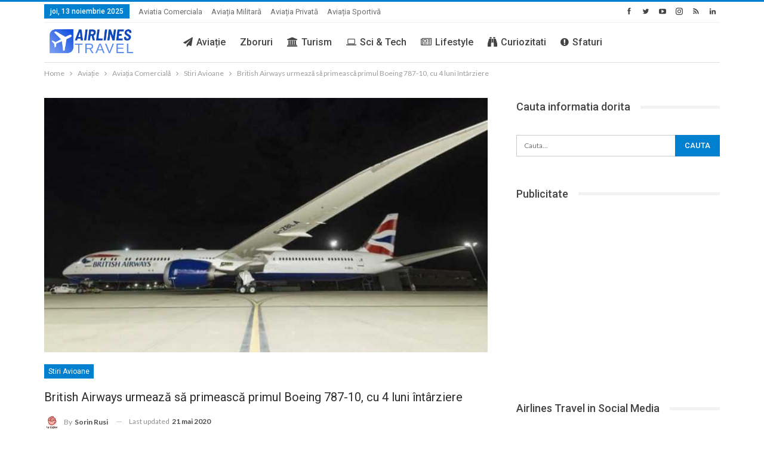

--- FILE ---
content_type: text/html; charset=UTF-8
request_url: https://airlinestravel.ro/british-airways-urmeaza-sa-primeasca-primul-boeing-787-10-cu-4-luni-intarziere.html
body_size: 26785
content:
<!DOCTYPE html>
<!--[if IE 8]>
<html class="ie ie8" lang="ro-RO"> <![endif]-->
<!--[if IE 9]>
<html class="ie ie9" lang="ro-RO"> <![endif]-->
<!--[if gt IE 9]><!-->
<html lang="ro-RO"> <!--<![endif]-->
<head>
<meta charset="UTF-8">
<meta http-equiv="X-UA-Compatible" content="IE=edge">
<meta name="viewport" content="width=device-width, initial-scale=1.0">
<link rel="pingback" href="https://airlinestravel.ro/xmlrpc.php"/>
<link rel="manifest" href="/superpwa-manifest.json">
<meta name="theme-color" content="#D5E0EB">
<meta name='robots' content='index, follow, max-image-preview:large, max-snippet:-1, max-video-preview:-1'/>
<style>img:is([sizes="auto" i], [sizes^="auto," i]){contain-intrinsic-size:3000px 1500px}</style>
<meta name="uri-translation" content="on"/><link rel="alternate" hreflang="ro" href="https://airlinestravel.ro/british-airways-urmeaza-sa-primeasca-primul-boeing-787-10-cu-4-luni-intarziere.html"/>
<link rel="alternate" hreflang="bg" href="https://bg.airlinestravel.ro/british-airways-urmeaza-sa-primeasca-primul-boeing-787-10-cu-4-luni-intarziere.html"/>
<link rel="alternate" hreflang="zh-TW" href="https://zh-TW.airlinestravel.ro/british-airways-urmeaza-sa-primeasca-primul-boeing-787-10-cu-4-luni-intarziere.html"/>
<link rel="alternate" hreflang="nl" href="https://nl.airlinestravel.ro/british-airways-urmeaza-sa-primeasca-primul-boeing-787-10-cu-4-luni-intarziere.html"/>
<link rel="alternate" hreflang="en" href="https://en.airlinestravel.ro/british-airways-urmeaza-sa-primeasca-primul-boeing-787-10-cu-4-luni-intarziere.html"/>
<link rel="alternate" hreflang="fr" href="https://fr.airlinestravel.ro/british-airways-urmeaza-sa-primeasca-primul-boeing-787-10-cu-4-luni-intarziere.html"/>
<link rel="alternate" hreflang="de" href="https://de.airlinestravel.ro/british-airways-urmeaza-sa-primeasca-primul-boeing-787-10-cu-4-luni-intarziere.html"/>
<link rel="alternate" hreflang="el" href="https://el.airlinestravel.ro/british-airways-urmeaza-sa-primeasca-primul-boeing-787-10-cu-4-luni-intarziere.html"/>
<link rel="alternate" hreflang="hu" href="https://hu.airlinestravel.ro/british-airways-urmeaza-sa-primeasca-primul-boeing-787-10-cu-4-luni-intarziere.html"/>
<link rel="alternate" hreflang="it" href="https://it.airlinestravel.ro/british-airways-urmeaza-sa-primeasca-primul-boeing-787-10-cu-4-luni-intarziere.html"/>
<link rel="alternate" hreflang="pl" href="https://pl.airlinestravel.ro/british-airways-urmeaza-sa-primeasca-primul-boeing-787-10-cu-4-luni-intarziere.html"/>
<link rel="alternate" hreflang="pt" href="https://pt.airlinestravel.ro/british-airways-urmeaza-sa-primeasca-primul-boeing-787-10-cu-4-luni-intarziere.html"/>
<link rel="alternate" hreflang="ru" href="https://ru.airlinestravel.ro/british-airways-urmeaza-sa-primeasca-primul-boeing-787-10-cu-4-luni-intarziere.html"/>
<link rel="alternate" hreflang="es" href="https://es.airlinestravel.ro/british-airways-urmeaza-sa-primeasca-primul-boeing-787-10-cu-4-luni-intarziere.html"/>
<link rel="alternate" hreflang="tr" href="https://tr.airlinestravel.ro/british-airways-urmeaza-sa-primeasca-primul-boeing-787-10-cu-4-luni-intarziere.html"/>
<script data-no-defer="1" data-ezscrex="false" data-cfasync="false" data-pagespeed-no-defer data-cookieconsent="ignore">var ctPublicFunctions={"_ajax_nonce":"8edc6d9cf7","_rest_nonce":"273bb1337a","_ajax_url":"\/wp-admin\/admin-ajax.php","_rest_url":"https:\/\/airlinestravel.ro\/wp-json\/","data__cookies_type":"alternative","data__ajax_type":"rest","data__bot_detector_enabled":"0","data__frontend_data_log_enabled":1,"cookiePrefix":"","wprocket_detected":false,"host_url":"airlinestravel.ro","text__ee_click_to_select":"Click to select the whole data","text__ee_original_email":"The complete one is","text__ee_got_it":"Got it","text__ee_blocked":"Blocked","text__ee_cannot_connect":"Cannot connect","text__ee_cannot_decode":"Can not decode email. Unknown reason","text__ee_email_decoder":"CleanTalk email decoder","text__ee_wait_for_decoding":"The magic is on the way!","text__ee_decoding_process":"Please wait a few seconds while we decode the contact data."}</script>
<script data-no-defer="1" data-ezscrex="false" data-cfasync="false" data-pagespeed-no-defer data-cookieconsent="ignore">var ctPublic={"_ajax_nonce":"8edc6d9cf7","settings__forms__check_internal":"0","settings__forms__check_external":"0","settings__forms__force_protection":0,"settings__forms__search_test":"1","settings__data__bot_detector_enabled":"0","settings__sfw__anti_crawler":0,"blog_home":"https:\/\/airlinestravel.ro\/","pixel__setting":"0","pixel__enabled":false,"pixel__url":null,"data__email_check_before_post":"1","data__email_check_exist_post":0,"data__cookies_type":"alternative","data__key_is_ok":true,"data__visible_fields_required":true,"wl_brandname":"Anti-Spam by CleanTalk","wl_brandname_short":"CleanTalk","ct_checkjs_key":"c57618e526623b5f2f58eff546555251e40a440b138089e74656eddab5af4499","emailEncoderPassKey":"df92a85b72195fc156178ae1b9168575","bot_detector_forms_excluded":"W10=","advancedCacheExists":false,"varnishCacheExists":false,"wc_ajax_add_to_cart":false}</script>
<title>British Airways urmează să primească primul Boeing 787-10, cu 4 luni întârziere</title>
<meta name="description" content="British Airways urmeaza sa primeasca primul Boeing 787-10, cu 4 luni intarziere. Boeing 787-10 (G-ZBLA) va fi livrat astazi, 21 mai 2020."/>
<link rel="canonical" href="https://airlinestravel.ro/british-airways-urmeaza-sa-primeasca-primul-boeing-787-10-cu-4-luni-intarziere.html"/>
<meta property="og:locale" content="ro_RO"/>
<meta property="og:type" content="article"/>
<meta property="og:title" content="British Airways urmează să primească primul Boeing 787-10, cu 4 luni întârziere"/>
<meta property="og:description" content="British Airways urmeaza sa primeasca primul Boeing 787-10, cu 4 luni intarziere. Boeing 787-10 (G-ZBLA) va fi livrat astazi, 21 mai 2020."/>
<meta property="og:url" content="https://airlinestravel.ro/british-airways-urmeaza-sa-primeasca-primul-boeing-787-10-cu-4-luni-intarziere.html"/>
<meta property="og:site_name" content="AirlinesTravel.ro - Aviatie si Turism"/>
<meta property="article:publisher" content="https://www.facebook.com/AirlinesTravel/"/>
<meta property="article:author" content="https://www.facebook.com/sorin.rusi"/>
<meta property="article:published_time" content="2020-05-21T05:51:00+00:00"/>
<meta property="article:modified_time" content="2020-05-21T05:51:02+00:00"/>
<meta property="og:image" content="https://airlinestravel.ro/wp-content/uploads/2020/05/primul-boeing-787-10-british-airways.jpg"/>
<meta property="og:image:width" content="828"/>
<meta property="og:image:height" content="528"/>
<meta property="og:image:type" content="image/jpeg"/>
<meta name="author" content="Sorin Rusi"/>
<meta name="twitter:card" content="summary_large_image"/>
<meta name="twitter:creator" content="@https://twitter.com/SorinRusi"/>
<meta name="twitter:site" content="@airlinestravel"/>
<script type="application/ld+json" class="yoast-schema-graph">{"@context":"https://schema.org","@graph":[{"@type":"Article","@id":"https://airlinestravel.ro/british-airways-urmeaza-sa-primeasca-primul-boeing-787-10-cu-4-luni-intarziere.html#article","isPartOf":{"@id":"https://airlinestravel.ro/british-airways-urmeaza-sa-primeasca-primul-boeing-787-10-cu-4-luni-intarziere.html"},"author":{"name":"Sorin Rusi","@id":"https://airlinestravel.ro/#/schema/person/56715735665522b5d74bd847e31d8660"},"headline":"British Airways urmează să primească primul Boeing 787-10, cu 4 luni întârziere","datePublished":"2020-05-21T05:51:00+00:00","dateModified":"2020-05-21T05:51:02+00:00","mainEntityOfPage":{"@id":"https://airlinestravel.ro/british-airways-urmeaza-sa-primeasca-primul-boeing-787-10-cu-4-luni-intarziere.html"},"wordCount":163,"commentCount":0,"publisher":{"@id":"https://airlinestravel.ro/#organization"},"image":{"@id":"https://airlinestravel.ro/british-airways-urmeaza-sa-primeasca-primul-boeing-787-10-cu-4-luni-intarziere.html#primaryimage"},"thumbnailUrl":"https://airlinestravel.ro/wp-content/uploads/2020/05/primul-boeing-787-10-british-airways.jpg","keywords":["787-10 Dreamliner","Boeing","British Airways"],"articleSection":["Stiri Avioane"],"inLanguage":"ro-RO","potentialAction":[{"@type":"CommentAction","name":"Comment","target":["https://airlinestravel.ro/british-airways-urmeaza-sa-primeasca-primul-boeing-787-10-cu-4-luni-intarziere.html#respond"]}]},{"@type":"WebPage","@id":"https://airlinestravel.ro/british-airways-urmeaza-sa-primeasca-primul-boeing-787-10-cu-4-luni-intarziere.html","url":"https://airlinestravel.ro/british-airways-urmeaza-sa-primeasca-primul-boeing-787-10-cu-4-luni-intarziere.html","name":"British Airways urmează să primească primul Boeing 787-10, cu 4 luni întârziere","isPartOf":{"@id":"https://airlinestravel.ro/#website"},"primaryImageOfPage":{"@id":"https://airlinestravel.ro/british-airways-urmeaza-sa-primeasca-primul-boeing-787-10-cu-4-luni-intarziere.html#primaryimage"},"image":{"@id":"https://airlinestravel.ro/british-airways-urmeaza-sa-primeasca-primul-boeing-787-10-cu-4-luni-intarziere.html#primaryimage"},"thumbnailUrl":"https://airlinestravel.ro/wp-content/uploads/2020/05/primul-boeing-787-10-british-airways.jpg","datePublished":"2020-05-21T05:51:00+00:00","dateModified":"2020-05-21T05:51:02+00:00","description":"British Airways urmeaza sa primeasca primul Boeing 787-10, cu 4 luni intarziere. Boeing 787-10 (G-ZBLA) va fi livrat astazi, 21 mai 2020.","breadcrumb":{"@id":"https://airlinestravel.ro/british-airways-urmeaza-sa-primeasca-primul-boeing-787-10-cu-4-luni-intarziere.html#breadcrumb"},"inLanguage":"ro-RO","potentialAction":[{"@type":"ReadAction","target":["https://airlinestravel.ro/british-airways-urmeaza-sa-primeasca-primul-boeing-787-10-cu-4-luni-intarziere.html"]}]},{"@type":"ImageObject","inLanguage":"ro-RO","@id":"https://airlinestravel.ro/british-airways-urmeaza-sa-primeasca-primul-boeing-787-10-cu-4-luni-intarziere.html#primaryimage","url":"https://airlinestravel.ro/wp-content/uploads/2020/05/primul-boeing-787-10-british-airways.jpg","contentUrl":"https://airlinestravel.ro/wp-content/uploads/2020/05/primul-boeing-787-10-british-airways.jpg","width":828,"height":528,"caption":"primul-boeing-787-10-british-airways"},{"@type":"BreadcrumbList","@id":"https://airlinestravel.ro/british-airways-urmeaza-sa-primeasca-primul-boeing-787-10-cu-4-luni-intarziere.html#breadcrumb","itemListElement":[{"@type":"ListItem","position":1,"name":"Prima pagină","item":"https://airlinestravel.ro/"},{"@type":"ListItem","position":2,"name":"British Airways urmează să primească primul Boeing 787-10, cu 4 luni întârziere"}]},{"@type":"WebSite","@id":"https://airlinestravel.ro/#website","url":"https://airlinestravel.ro/","name":"AirlinesTravel.ro - Aviatie si Turism","description":"Pentru pasionatii de zboruri si calatorii","publisher":{"@id":"https://airlinestravel.ro/#organization"},"potentialAction":[{"@type":"SearchAction","target":{"@type":"EntryPoint","urlTemplate":"https://airlinestravel.ro/?s={search_term_string}"},"query-input":{"@type":"PropertyValueSpecification","valueRequired":true,"valueName":"search_term_string"}}],"inLanguage":"ro-RO"},{"@type":"Organization","@id":"https://airlinestravel.ro/#organization","name":"Airlines Travel","url":"https://airlinestravel.ro/","logo":{"@type":"ImageObject","inLanguage":"ro-RO","@id":"https://airlinestravel.ro/#/schema/logo/image/","url":"https://airlinestravel.ro/wp-content/uploads/2021/02/airlines-travel.png","contentUrl":"https://airlinestravel.ro/wp-content/uploads/2021/02/airlines-travel.png","width":1024,"height":377,"caption":"Airlines Travel"},"image":{"@id":"https://airlinestravel.ro/#/schema/logo/image/"},"sameAs":["https://www.facebook.com/AirlinesTravel/","https://x.com/airlinestravel","https://www.instagram.com/airlinestravel.ro","https://www.youtube.com/channel/UC0O4MGuGHpHU6GUJunKKDNg","https://ro.pinterest.com/airlinestravel/"]},{"@type":"Person","@id":"https://airlinestravel.ro/#/schema/person/56715735665522b5d74bd847e31d8660","name":"Sorin Rusi","image":{"@type":"ImageObject","inLanguage":"ro-RO","@id":"https://airlinestravel.ro/#/schema/person/image/","url":"https://secure.gravatar.com/avatar/ac95fb651a537ab772636093af696aa71e609e721724e64ba5d0b21f0e721010?s=96&r=g","contentUrl":"https://secure.gravatar.com/avatar/ac95fb651a537ab772636093af696aa71e609e721724e64ba5d0b21f0e721010?s=96&r=g","caption":"Sorin Rusi"},"description":"Sorin este fondatorul revistei on-line Airlinestravel.ro, un proiect pornit din pasiune pentru aviatia comerciala, avioane si travel. Ii place sa zboare, sa calatoreasca, sa descopere noi destinatii. Rasfoind AirlinesTravel.ro, veti gasi cele mai noi informatii din lumea aviatiei comerciale, despre companii aeriene, avioane, aeroporturi, despre rute noi. Echipa Airlines Travel cauta cele mai bune oferte la biletele de avion. Sorin este cu capul printre nori si ii place sa traiasca la inaltime.","sameAs":["https://airlinestravel.ro","https://www.facebook.com/sorin.rusi","https://www.pinterest.com/airlinestravel/","https://x.com/https://twitter.com/SorinRusi"],"url":"https://airlinestravel.ro/author/admin"}]}</script>
<link rel='dns-prefetch' href='//fonts.googleapis.com'/>
<link rel="alternate" type="application/rss+xml" title="AirlinesTravel.ro - Aviatie si Turism &raquo; Flux" href="https://airlinestravel.ro/feed"/>
<link rel="alternate" type="application/rss+xml" title="AirlinesTravel.ro - Aviatie si Turism &raquo; Flux comentarii" href="https://airlinestravel.ro/comments/feed"/>
<link rel="alternate" type="application/rss+xml" title="Flux comentarii AirlinesTravel.ro - Aviatie si Turism &raquo; British Airways urmează să primească primul Boeing 787-10, cu 4 luni întârziere" href="https://airlinestravel.ro/british-airways-urmeaza-sa-primeasca-primul-boeing-787-10-cu-4-luni-intarziere.html/feed"/>
<link rel="stylesheet" type="text/css" href="//airlinestravel.ro/wp-content/cache/wpfc-minified/d2jsujdg/4f6la.css" media="all"/>
<style id='classic-theme-styles-inline-css'>.wp-block-button__link{color:#fff;background-color:#32373c;border-radius:9999px;box-shadow:none;text-decoration:none;padding:calc(.667em + 2px) calc(1.333em + 2px);font-size:1.125em}.wp-block-file__button{background:#32373c;color:#fff;text-decoration:none}</style>
<style id='pdfp-pdfposter-style-inline-css'>.wp-block-pdfp-pdf-poster{overflow:hidden}.pdfp_wrapper .pdf{position:relative}.pdfp_wrapper.pdfp_popup_enabled .iframe_wrapper{display:none}.pdfp_wrapper.pdfp_popup_enabled .iframe_wrapper:fullscreen{display:block}.pdfp_wrapper .iframe_wrapper{height:100%;width:100%}.pdfp_wrapper .iframe_wrapper:fullscreen iframe{height:100vh!important}.pdfp_wrapper .iframe_wrapper iframe{width:100%}.pdfp_wrapper .iframe_wrapper .close{background:#fff;border:1px solid #ddd;border-radius:3px;color:#222;cursor:pointer;display:none;font-family:sans-serif;font-size:36px;line-height:100%;padding:0 7px;position:absolute;right:12px;top:35px;z-index:9999}.pdfp_wrapper .iframe_wrapper:fullscreen .close{display:block}.pdfp_wrapper .pdfp_fullscreen_close{display:none}.pdfp_wrapper.pdfp_fullscreen_opened .pdfp_fullscreen_close{align-items:center;background:#fff;border-radius:3px;color:#222;cursor:pointer;display:flex;font-size:35px;height:30px;justify-content:center;overflow:hidden;padding-bottom:4px;position:fixed;right:20px;top:20px;width:32px}.pdfp_wrapper.pdfp_fullscreen_opened .pdfp_fullscreen_overlay{background:#2229;height:100%;left:0;position:fixed;top:0;width:100%}.pdfp_wrapper.pdfp_fullscreen_opened .iframe_wrapper{display:block;height:90vh;left:50%;max-width:95%;position:fixed;top:50%;transform:translate(-50%,-50%);width:900px;z-index:99999999999}.pdfp_wrapper iframe{border:none;outline:none}.pdfp-adobe-viewer{border:1px solid #ddd;border-radius:3px;cursor:pointer;outline:none;text-decoration:none}.pdfp_download{margin-right:15px}.cta_wrapper{display:flex;gap:10px;margin-bottom:10px;text-align:left}.cta_wrapper a{text-decoration:none!important}.cta_wrapper button{cursor:pointer}.pdfp_wrapper p{margin:10px 0;text-align:center}.popout-disabled{height:50px;position:absolute;right:12px;top:12px;width:50px}.pdfp_wrapper iframe{max-width:100%}.ViewSDK_hideOverflow[data-align=center]{margin-left:auto;margin-right:auto}.ViewSDK_hideOverflow[data-align=left]{margin-right:auto}.ViewSDK_hideOverflow[data-align=right]{margin-left:auto}@media screen and (max-width:768px){.pdfp_wrapper iframe{height:calc(100vw + 120px)}}@media screen and (max-width:576px){.cta_wrapper .pdfp_download{margin-bottom:10px;margin-right:0}.cta_wrapper .pdfp_download button{margin-right:0!important}.cta_wrapper{align-items:center;display:flex;flex-direction:column}}
.pdfp_wrapper .pdf{position:relative}.pdfp_wrapper .iframe_wrapper{height:100%;width:100%}.pdfp_wrapper .iframe_wrapper:fullscreen iframe{height:100vh!important}.pdfp_wrapper .iframe_wrapper iframe{width:100%}.pdfp_wrapper .iframe_wrapper .close{background:#fff;border:1px solid #ddd;border-radius:3px;color:#222;cursor:pointer;display:none;font-family:sans-serif;font-size:36px;line-height:100%;padding:0 7px;position:absolute;right:12px;top:35px;z-index:9999}.pdfp_wrapper .iframe_wrapper:fullscreen .close{display:block}.pdfp-adobe-viewer{border:1px solid #ddd;border-radius:3px;cursor:pointer;outline:none;text-decoration:none}.pdfp_download{margin-right:15px}.cta_wrapper{margin-bottom:10px}.pdfp_wrapper p{margin:10px 0;text-align:center}.popout-disabled{height:50px;position:absolute;right:12px;top:12px;width:50px}@media screen and (max-width:768px){.pdfp_wrapper iframe{height:calc(100vw + 120px)}}.ViewSDK_hideOverflow[data-align=center]{margin-left:auto;margin-right:auto}.ViewSDK_hideOverflow[data-align=left]{margin-right:auto}.ViewSDK_hideOverflow[data-align=right]{margin-left:auto}@media screen and (max-width:768px){.pdfp_wrapper iframe{height:calc(100vw + 120px)!important}}@media screen and (max-width:576px){.cta_wrapper .pdfp_download{margin-bottom:10px;margin-right:0}.cta_wrapper .pdfp_download button{margin-right:0!important}.cta_wrapper{align-items:center;display:flex;flex-direction:column}}.ViewSDK_fullScreenPDFViewer{background-color:#474747}.ViewSDK_fullScreenPDFViewer iframe{background:green;border:none;display:block;height:90%!important;margin:auto;max-width:1320px;position:relative;top:5%;width:90%!important}</style>
<style id='pdfemb-pdf-embedder-viewer-style-inline-css'>.wp-block-pdfemb-pdf-embedder-viewer{max-width:none}</style>
<style id='global-styles-inline-css'>:root{--wp--preset--aspect-ratio--square:1;--wp--preset--aspect-ratio--4-3:4/3;--wp--preset--aspect-ratio--3-4:3/4;--wp--preset--aspect-ratio--3-2:3/2;--wp--preset--aspect-ratio--2-3:2/3;--wp--preset--aspect-ratio--16-9:16/9;--wp--preset--aspect-ratio--9-16:9/16;--wp--preset--color--black:#000000;--wp--preset--color--cyan-bluish-gray:#abb8c3;--wp--preset--color--white:#ffffff;--wp--preset--color--pale-pink:#f78da7;--wp--preset--color--vivid-red:#cf2e2e;--wp--preset--color--luminous-vivid-orange:#ff6900;--wp--preset--color--luminous-vivid-amber:#fcb900;--wp--preset--color--light-green-cyan:#7bdcb5;--wp--preset--color--vivid-green-cyan:#00d084;--wp--preset--color--pale-cyan-blue:#8ed1fc;--wp--preset--color--vivid-cyan-blue:#0693e3;--wp--preset--color--vivid-purple:#9b51e0;--wp--preset--gradient--vivid-cyan-blue-to-vivid-purple:linear-gradient(135deg,rgba(6,147,227,1) 0%,rgb(155,81,224) 100%);--wp--preset--gradient--light-green-cyan-to-vivid-green-cyan:linear-gradient(135deg,rgb(122,220,180) 0%,rgb(0,208,130) 100%);--wp--preset--gradient--luminous-vivid-amber-to-luminous-vivid-orange:linear-gradient(135deg,rgba(252,185,0,1) 0%,rgba(255,105,0,1) 100%);--wp--preset--gradient--luminous-vivid-orange-to-vivid-red:linear-gradient(135deg,rgba(255,105,0,1) 0%,rgb(207,46,46) 100%);--wp--preset--gradient--very-light-gray-to-cyan-bluish-gray:linear-gradient(135deg,rgb(238,238,238) 0%,rgb(169,184,195) 100%);--wp--preset--gradient--cool-to-warm-spectrum:linear-gradient(135deg,rgb(74,234,220) 0%,rgb(151,120,209) 20%,rgb(207,42,186) 40%,rgb(238,44,130) 60%,rgb(251,105,98) 80%,rgb(254,248,76) 100%);--wp--preset--gradient--blush-light-purple:linear-gradient(135deg,rgb(255,206,236) 0%,rgb(152,150,240) 100%);--wp--preset--gradient--blush-bordeaux:linear-gradient(135deg,rgb(254,205,165) 0%,rgb(254,45,45) 50%,rgb(107,0,62) 100%);--wp--preset--gradient--luminous-dusk:linear-gradient(135deg,rgb(255,203,112) 0%,rgb(199,81,192) 50%,rgb(65,88,208) 100%);--wp--preset--gradient--pale-ocean:linear-gradient(135deg,rgb(255,245,203) 0%,rgb(182,227,212) 50%,rgb(51,167,181) 100%);--wp--preset--gradient--electric-grass:linear-gradient(135deg,rgb(202,248,128) 0%,rgb(113,206,126) 100%);--wp--preset--gradient--midnight:linear-gradient(135deg,rgb(2,3,129) 0%,rgb(40,116,252) 100%);--wp--preset--font-size--small:13px;--wp--preset--font-size--medium:20px;--wp--preset--font-size--large:36px;--wp--preset--font-size--x-large:42px;--wp--preset--spacing--20:0.44rem;--wp--preset--spacing--30:0.67rem;--wp--preset--spacing--40:1rem;--wp--preset--spacing--50:1.5rem;--wp--preset--spacing--60:2.25rem;--wp--preset--spacing--70:3.38rem;--wp--preset--spacing--80:5.06rem;--wp--preset--shadow--natural:6px 6px 9px rgba(0, 0, 0, 0.2);--wp--preset--shadow--deep:12px 12px 50px rgba(0, 0, 0, 0.4);--wp--preset--shadow--sharp:6px 6px 0px rgba(0, 0, 0, 0.2);--wp--preset--shadow--outlined:6px 6px 0px -3px rgba(255, 255, 255, 1), 6px 6px rgba(0, 0, 0, 1);--wp--preset--shadow--crisp:6px 6px 0px rgba(0, 0, 0, 1);}:where(.is-layout-flex){gap:0.5em;}:where(.is-layout-grid){gap:0.5em;}body .is-layout-flex{display:flex;}.is-layout-flex{flex-wrap:wrap;align-items:center;}.is-layout-flex > :is(*, div){margin:0;}body .is-layout-grid{display:grid;}.is-layout-grid > :is(*, div){margin:0;}:where(.wp-block-columns.is-layout-flex){gap:2em;}:where(.wp-block-columns.is-layout-grid){gap:2em;}:where(.wp-block-post-template.is-layout-flex){gap:1.25em;}:where(.wp-block-post-template.is-layout-grid){gap:1.25em;}.has-black-color{color:var(--wp--preset--color--black) !important;}.has-cyan-bluish-gray-color{color:var(--wp--preset--color--cyan-bluish-gray) !important;}.has-white-color{color:var(--wp--preset--color--white) !important;}.has-pale-pink-color{color:var(--wp--preset--color--pale-pink) !important;}.has-vivid-red-color{color:var(--wp--preset--color--vivid-red) !important;}.has-luminous-vivid-orange-color{color:var(--wp--preset--color--luminous-vivid-orange) !important;}.has-luminous-vivid-amber-color{color:var(--wp--preset--color--luminous-vivid-amber) !important;}.has-light-green-cyan-color{color:var(--wp--preset--color--light-green-cyan) !important;}.has-vivid-green-cyan-color{color:var(--wp--preset--color--vivid-green-cyan) !important;}.has-pale-cyan-blue-color{color:var(--wp--preset--color--pale-cyan-blue) !important;}.has-vivid-cyan-blue-color{color:var(--wp--preset--color--vivid-cyan-blue) !important;}.has-vivid-purple-color{color:var(--wp--preset--color--vivid-purple) !important;}.has-black-background-color{background-color:var(--wp--preset--color--black) !important;}.has-cyan-bluish-gray-background-color{background-color:var(--wp--preset--color--cyan-bluish-gray) !important;}.has-white-background-color{background-color:var(--wp--preset--color--white) !important;}.has-pale-pink-background-color{background-color:var(--wp--preset--color--pale-pink) !important;}.has-vivid-red-background-color{background-color:var(--wp--preset--color--vivid-red) !important;}.has-luminous-vivid-orange-background-color{background-color:var(--wp--preset--color--luminous-vivid-orange) !important;}.has-luminous-vivid-amber-background-color{background-color:var(--wp--preset--color--luminous-vivid-amber) !important;}.has-light-green-cyan-background-color{background-color:var(--wp--preset--color--light-green-cyan) !important;}.has-vivid-green-cyan-background-color{background-color:var(--wp--preset--color--vivid-green-cyan) !important;}.has-pale-cyan-blue-background-color{background-color:var(--wp--preset--color--pale-cyan-blue) !important;}.has-vivid-cyan-blue-background-color{background-color:var(--wp--preset--color--vivid-cyan-blue) !important;}.has-vivid-purple-background-color{background-color:var(--wp--preset--color--vivid-purple) !important;}.has-black-border-color{border-color:var(--wp--preset--color--black) !important;}.has-cyan-bluish-gray-border-color{border-color:var(--wp--preset--color--cyan-bluish-gray) !important;}.has-white-border-color{border-color:var(--wp--preset--color--white) !important;}.has-pale-pink-border-color{border-color:var(--wp--preset--color--pale-pink) !important;}.has-vivid-red-border-color{border-color:var(--wp--preset--color--vivid-red) !important;}.has-luminous-vivid-orange-border-color{border-color:var(--wp--preset--color--luminous-vivid-orange) !important;}.has-luminous-vivid-amber-border-color{border-color:var(--wp--preset--color--luminous-vivid-amber) !important;}.has-light-green-cyan-border-color{border-color:var(--wp--preset--color--light-green-cyan) !important;}.has-vivid-green-cyan-border-color{border-color:var(--wp--preset--color--vivid-green-cyan) !important;}.has-pale-cyan-blue-border-color{border-color:var(--wp--preset--color--pale-cyan-blue) !important;}.has-vivid-cyan-blue-border-color{border-color:var(--wp--preset--color--vivid-cyan-blue) !important;}.has-vivid-purple-border-color{border-color:var(--wp--preset--color--vivid-purple) !important;}.has-vivid-cyan-blue-to-vivid-purple-gradient-background{background:var(--wp--preset--gradient--vivid-cyan-blue-to-vivid-purple) !important;}.has-light-green-cyan-to-vivid-green-cyan-gradient-background{background:var(--wp--preset--gradient--light-green-cyan-to-vivid-green-cyan) !important;}.has-luminous-vivid-amber-to-luminous-vivid-orange-gradient-background{background:var(--wp--preset--gradient--luminous-vivid-amber-to-luminous-vivid-orange) !important;}.has-luminous-vivid-orange-to-vivid-red-gradient-background{background:var(--wp--preset--gradient--luminous-vivid-orange-to-vivid-red) !important;}.has-very-light-gray-to-cyan-bluish-gray-gradient-background{background:var(--wp--preset--gradient--very-light-gray-to-cyan-bluish-gray) !important;}.has-cool-to-warm-spectrum-gradient-background{background:var(--wp--preset--gradient--cool-to-warm-spectrum) !important;}.has-blush-light-purple-gradient-background{background:var(--wp--preset--gradient--blush-light-purple) !important;}.has-blush-bordeaux-gradient-background{background:var(--wp--preset--gradient--blush-bordeaux) !important;}.has-luminous-dusk-gradient-background{background:var(--wp--preset--gradient--luminous-dusk) !important;}.has-pale-ocean-gradient-background{background:var(--wp--preset--gradient--pale-ocean) !important;}.has-electric-grass-gradient-background{background:var(--wp--preset--gradient--electric-grass) !important;}.has-midnight-gradient-background{background:var(--wp--preset--gradient--midnight) !important;}.has-small-font-size{font-size:var(--wp--preset--font-size--small) !important;}.has-medium-font-size{font-size:var(--wp--preset--font-size--medium) !important;}.has-large-font-size{font-size:var(--wp--preset--font-size--large) !important;}.has-x-large-font-size{font-size:var(--wp--preset--font-size--x-large) !important;}:where(.wp-block-post-template.is-layout-flex){gap:1.25em;}:where(.wp-block-post-template.is-layout-grid){gap:1.25em;}:where(.wp-block-columns.is-layout-flex){gap:2em;}:where(.wp-block-columns.is-layout-grid){gap:2em;}:root :where(.wp-block-pullquote){font-size:1.5em;line-height:1.6;}</style>
<link rel="stylesheet" type="text/css" href="//airlinestravel.ro/wp-content/cache/wpfc-minified/fgzcws38/bkboq.css" media="all"/>
<link rel="https://api.w.org/" href="https://airlinestravel.ro/wp-json/"/><link rel="alternate" title="JSON" type="application/json" href="https://airlinestravel.ro/wp-json/wp/v2/posts/45956"/><link rel="EditURI" type="application/rsd+xml" title="RSD" href="https://airlinestravel.ro/xmlrpc.php?rsd"/>
<link rel="alternate" title="oEmbed (JSON)" type="application/json+oembed" href="https://airlinestravel.ro/wp-json/oembed/1.0/embed?url=https%3A%2F%2Fairlinestravel.ro%2Fbritish-airways-urmeaza-sa-primeasca-primul-boeing-787-10-cu-4-luni-intarziere.html"/>
<link rel="alternate" title="oEmbed (XML)" type="text/xml+oembed" href="https://airlinestravel.ro/wp-json/oembed/1.0/embed?url=https%3A%2F%2Fairlinestravel.ro%2Fbritish-airways-urmeaza-sa-primeasca-primul-boeing-787-10-cu-4-luni-intarziere.html&#038;format=xml"/>
<style></style>
<style>.cmplz-hidden{display:none !important;}</style>                <link rel="pingback" href="<?php bloginfo( 'pingback_url' ); ?>" />
<meta name="copyright" content="2024 airlinestravel"/>
<meta name="author" content="Sorin Rusi"/>
<meta name="keywords" content="lifestyle, stiri, avioane, companii aeriene, aeroporturi, bilete avion, travel, turism">
<meta property="fb:admins" content="AirlinesTravel"/>
<meta property="fb:app_id" content="682714668426649"/>
<meta name="google-site-verification" content="Mmi4BiLeCqnHVBtcJcfamqNq_TsBN1MWWlwHEGoZIVA"/>
<meta name='profitshareid' content='0d431818f8abfe53263c32a506d0d005'/>
<meta property="fb:pages" content="351100271603131"/>
<meta name='B-verify' content='93d0dac1ad3b2ee0f929b5301c1d339be39b4cc1'/>
<meta property="og:type" content="site"/>
<meta property="article:author" content="https://www.facebook.com/sorin.rusi"/>
<meta name="msvalidate.01" content="2C61433BB5E7A3D9200CCA9907DB93E9"/>
<meta name="p:domain_verify" content="345269ed4ce31d000b7d5194be0e8a3e"/>
<meta name="p:domain_verify" content="345269ed4ce31d000b7d5194be0e8a3e"/>
<meta name="onesignal" content="wordpress-plugin"/>
<meta name="generator" content="Powered by WPBakery Page Builder - drag and drop page builder for WordPress."/>
<script type="application/ld+json">{
"@context": "http://schema.org/",
"@type": "Organization",
"@id": "#organization",
"logo": {
"@type": "ImageObject",
"url": "https://airlinestravel.ro/wp-content/uploads/2021/02/airlines-travel.png"
},
"url": "https://airlinestravel.ro/",
"name": "AirlinesTravel.ro - Aviatie si Turism",
"description": "Pentru pasionatii de zboruri si calatorii"
}</script>
<script type="application/ld+json">{
"@context": "http://schema.org/",
"@type": "WebSite",
"name": "AirlinesTravel.ro - Aviatie si Turism",
"alternateName": "Pentru pasionatii de zboruri si calatorii",
"url": "https://airlinestravel.ro/"
}</script>
<script type="application/ld+json">{
"@context": "http://schema.org/",
"@type": "NewsArticle",
"headline": "British Airways urmeaz\u0103 s\u0103 primeasc\u0103 primul Boeing 787-10, cu 4  luni \u00eent\u00e2rziere",
"description": "Ast\u0103zi, 21 mai 2020, British Airways urmeaz\u0103 s\u0103 primeasc\u0103 primul Boeing 787-10, cu 4 luni \u00eent\u00e2rziere. Ini\u021bial, termenul de livrare era stabilit pentru ianuarie 2020. Iar primele zboruri erau programate pe ruta Aeroportul Interna\u021bional Heaathrow Londr",
"datePublished": "2020-05-21",
"dateModified": "2020-05-21",
"author": {
"@type": "Person",
"@id": "#person-SorinRusi",
"name": "Sorin Rusi"
},
"image": "https://airlinestravel.ro/wp-content/uploads/2020/05/primul-boeing-787-10-british-airways.jpg",
"interactionStatistic": [
{
"@type": "InteractionCounter",
"interactionType": "http://schema.org/CommentAction",
"userInteractionCount": "0"
}
],
"publisher": {
"@id": "#organization"
},
"mainEntityOfPage": "https://airlinestravel.ro/british-airways-urmeaza-sa-primeasca-primul-boeing-787-10-cu-4-luni-intarziere.html"
}</script>
<link rel="stylesheet" type="text/css" href="//airlinestravel.ro/wp-content/cache/wpfc-minified/diybenw2/aejye.css" media="all"/>
<link rel="icon" href="https://airlinestravel.ro/wp-content/uploads/2021/02/cropped-favicon-32x32.png" sizes="32x32"/>
<link rel="icon" href="https://airlinestravel.ro/wp-content/uploads/2021/02/cropped-favicon-192x192.png" sizes="192x192"/>
<link rel="apple-touch-icon" href="https://airlinestravel.ro/wp-content/uploads/2021/02/cropped-favicon-180x180.png"/>
<meta name="msapplication-TileImage" content="https://airlinestravel.ro/wp-content/uploads/2021/02/cropped-favicon-270x270.png"/>
<style id="wp-custom-css">.custom_recomandati{display:block;text-align:center;}
.custom_listare{display:inline-block;min-width:170px;width:24%;border:1px solid #000;margin:5px 0;padding-top:5px;text-align:center;background-color:#fff;}
.custom_recomandati .custom_listare a:hover{text-decoration:none;}
.custom_listare .custom_titlu{display:block;opacity:0;color:#777;font-family:inherit;font-size:14px;}
.custom_listare:hover .custom_titlu{opacity:1;}
.custom_listare .custom_detalii{display:block;color:#777;font-family:inherit;font-size:14px;}
.custom_listare:hover .custom_detalii{background-color:#ff0000;color:#fff;}
.custom_listare img{max-width:170px;width:100%;height:auto;}</style>
<style>.entry-content, .entry-content p, .post-content, .page-content, .post-excerpt, .entry-summary, .entry-excerpt, .excerpt, .excerpt p, .type-post p, .type-page p, .wp-block-post-content, .wp-block-post-excerpt, .elementor, .elementor p{font-size:18px;}
.wp-block-post-title, .wp-block-post-title a, .entry-title, .entry-title a, .post-title, .post-title a, .page-title, .entry-content h1, #content h1, .type-post h1, .type-page h1, .elementor h1{font-size:20px;}</style>
<noscript><style>.wpb_animate_when_almost_visible{opacity:1;}</style></noscript>
<script data-wpfc-render="false">var Wpfcll={s:[],osl:0,scroll:false,i:function(){Wpfcll.ss();window.addEventListener('load',function(){let observer=new MutationObserver(mutationRecords=>{Wpfcll.osl=Wpfcll.s.length;Wpfcll.ss();if(Wpfcll.s.length > Wpfcll.osl){Wpfcll.ls(false);}});observer.observe(document.getElementsByTagName("html")[0],{childList:true,attributes:true,subtree:true,attributeFilter:["src"],attributeOldValue:false,characterDataOldValue:false});Wpfcll.ls(true);});window.addEventListener('scroll',function(){Wpfcll.scroll=true;Wpfcll.ls(false);});window.addEventListener('resize',function(){Wpfcll.scroll=true;Wpfcll.ls(false);});window.addEventListener('click',function(){Wpfcll.scroll=true;Wpfcll.ls(false);});},c:function(e,pageload){var w=document.documentElement.clientHeight || body.clientHeight;var n=0;if(pageload){n=0;}else{n=(w > 800) ? 800:200;n=Wpfcll.scroll ? 800:n;}var er=e.getBoundingClientRect();var t=0;var p=e.parentNode ? e.parentNode:false;if(typeof p.getBoundingClientRect=="undefined"){var pr=false;}else{var pr=p.getBoundingClientRect();}if(er.x==0 && er.y==0){for(var i=0;i < 10;i++){if(p){if(pr.x==0 && pr.y==0){if(p.parentNode){p=p.parentNode;}if(typeof p.getBoundingClientRect=="undefined"){pr=false;}else{pr=p.getBoundingClientRect();}}else{t=pr.top;break;}}};}else{t=er.top;}if(w - t+n > 0){return true;}return false;},r:function(e,pageload){var s=this;var oc,ot;try{oc=e.getAttribute("data-wpfc-original-src");ot=e.getAttribute("data-wpfc-original-srcset");originalsizes=e.getAttribute("data-wpfc-original-sizes");if(s.c(e,pageload)){if(oc || ot){if(e.tagName=="DIV" || e.tagName=="A" || e.tagName=="SPAN"){e.style.backgroundImage="url("+oc+")";e.removeAttribute("data-wpfc-original-src");e.removeAttribute("data-wpfc-original-srcset");e.removeAttribute("onload");}else{if(oc){e.setAttribute('src',oc);}if(ot){e.setAttribute('srcset',ot);}if(originalsizes){e.setAttribute('sizes',originalsizes);}if(e.getAttribute("alt") && e.getAttribute("alt")=="blank"){e.removeAttribute("alt");}e.removeAttribute("data-wpfc-original-src");e.removeAttribute("data-wpfc-original-srcset");e.removeAttribute("data-wpfc-original-sizes");e.removeAttribute("onload");if(e.tagName=="IFRAME"){var y="https://www.youtube.com/embed/";if(navigator.userAgent.match(/\sEdge?\/\d/i)){e.setAttribute('src',e.getAttribute("src").replace(/.+\/templates\/youtube\.html\#/,y));}e.onload=function(){if(typeof window.jQuery !="undefined"){if(jQuery.fn.fitVids){jQuery(e).parent().fitVids({customSelector:"iframe[src]"});}}var s=e.getAttribute("src").match(/templates\/youtube\.html\#(.+)/);if(s){try{var i=e.contentDocument || e.contentWindow;if(i.location.href=="about:blank"){e.setAttribute('src',y+s[1]);}}catch(err){e.setAttribute('src',y+s[1]);}}}}}}else{if(e.tagName=="NOSCRIPT"){if(typeof window.jQuery !="undefined"){if(jQuery(e).attr("data-type")=="wpfc"){e.removeAttribute("data-type");jQuery(e).after(jQuery(e).text());}}}}}}catch(error){console.log(error);console.log("==>",e);}},ss:function(){var i=Array.prototype.slice.call(document.getElementsByTagName("img"));var f=Array.prototype.slice.call(document.getElementsByTagName("iframe"));var d=Array.prototype.slice.call(document.getElementsByTagName("div"));var a=Array.prototype.slice.call(document.getElementsByTagName("a"));var s=Array.prototype.slice.call(document.getElementsByTagName("span"));var n=Array.prototype.slice.call(document.getElementsByTagName("noscript"));this.s=i.concat(f).concat(d).concat(a).concat(s).concat(n);},ls:function(pageload){var s=this;[].forEach.call(s.s,function(e,index){s.r(e,pageload);});}};document.addEventListener('DOMContentLoaded',function(){wpfci();});function wpfci(){Wpfcll.i();}</script>
</head>
<body data-rsssl=1 class="wp-singular post-template-default single single-post postid-45956 single-format-standard wp-theme-publisher bs-theme bs-publisher bs-publisher-clean-magazine active-light-box active-top-line ltr close-rh page-layout-2-col page-layout-2-col-right full-width active-sticky-sidebar main-menu-sticky-smart main-menu-boxed single-prim-cat-4 single-cat-4 wpb-js-composer js-comp-ver-6.7.0 vc_responsive bs-ll-a" dir="ltr">
<div class="main-wrap content-main-wrap">
<header id="header" class="site-header header-style-8 boxed" itemscope="itemscope" itemtype="https://schema.org/WPHeader">
<section class="topbar topbar-style-1 hidden-xs hidden-xs">
<div class="content-wrap">
<div class="container">
<div class="topbar-inner clearfix">
<div class="section-links">
<div class="better-studio-shortcode bsc-clearfix better-social-counter style-button not-colored in-4-col"> <ul class="social-list bsc-clearfix"><li class="social-item facebook"><a href ="https://www.facebook.com/AirlinesTravel" target ="_blank"> <i class="item-icon bsfi-facebook"></i><span class="item-title"> Likes </span> </a> </li> <li class="social-item twitter"><a href ="https://twitter.com/airlinestravel" target ="_blank"> <i class="item-icon bsfi-twitter"></i><span class="item-title"> Followers </span> </a> </li> <li class="social-item youtube"><a href ="https://youtube.com/channel/UC0O4MGuGHpHU6GUJunKKDNg?view_as=subscriber" target ="_blank"> <i class="item-icon bsfi-youtube"></i><span class="item-title"> Subscribers </span> </a> </li> <li class="social-item instagram"><a href ="https://instagram.com/airlinestravel.ro" target ="_blank"> <i class="item-icon bsfi-instagram"></i><span class="item-title"> Followers </span> </a> </li> <li class="social-item rss"><a href ="https://airlinestravel.ro/feed/rss" target ="_blank"> <i class="item-icon bsfi-rss"></i><span class="item-title"> Subscribe </span> </a> </li> <li class="social-item linkedin"><a href ="https://www.linkedin.com/company/airlinestravel" target ="_blank"> <i class="item-icon bsfi-linkedin"></i><span class="item-title"> </span> </a> </li> </ul></div></div><div class="section-menu">
<div id="menu-top" class="menu top-menu-wrapper" role="navigation" itemscope="itemscope" itemtype="https://schema.org/SiteNavigationElement"> <nav class="top-menu-container"> <ul id="top-navigation" class="top-menu menu clearfix bsm-pure"> <li id="topbar-date" class="menu-item menu-item-date"> <span class="topbar-date">joi, 13 noiembrie 2025</span> </li> <li id="menu-item-76156" class="menu-item menu-item-type-taxonomy menu-item-object-category menu-term-667 better-anim-fade menu-item-76156"><a href="https://airlinestravel.ro/category/airlines/aviatia-comerciala/stiri-aviatie">Aviatia Comerciala</a></li> <li id="menu-item-71683" class="menu-item menu-item-type-taxonomy menu-item-object-category menu-term-3340 better-anim-fade menu-item-71683"><a href="https://airlinestravel.ro/category/airlines/aviatia-militara">Aviația Militară</a></li> <li id="menu-item-71684" class="menu-item menu-item-type-taxonomy menu-item-object-category menu-term-3342 better-anim-fade menu-item-71684"><a href="https://airlinestravel.ro/category/airlines/aviatia-privata">Aviația Privată</a></li> <li id="menu-item-71685" class="menu-item menu-item-type-taxonomy menu-item-object-category menu-term-3341 better-anim-fade menu-item-71685"><a href="https://airlinestravel.ro/category/airlines/aviatia-sportiva">Aviația Sportivă</a></li> </ul> </nav></div></div></div></div></div></section>
<div class="content-wrap">
<div class="container">
<div class="header-inner clearfix">
<div id="site-branding" class="site-branding"> <p id="site-title" class="logo h1 img-logo"> <a href="https://airlinestravel.ro/" itemprop="url" rel="home"> <img id="site-logo" src="https://airlinestravel.ro/wp-content/uploads/2021/02/airlines-travel.png" alt="AirlinesTravel.ro" data-bsrjs="https://airlinestravel.ro/wp-content/uploads/2021/02/airlines-travel.png"/> <span class="site-title">AirlinesTravel.ro - Pentru pasionatii de zboruri si calatorii</span> </a> </p></div><nav id="menu-main" class="menu main-menu-container" role="navigation" itemscope="itemscope" itemtype="https://schema.org/SiteNavigationElement">
<ul id="main-navigation" class="main-menu menu bsm-pure clearfix">
<li id="menu-item-52486" class="menu-have-icon menu-icon-type-fontawesome menu-item menu-item-type-taxonomy menu-item-object-category current-post-ancestor menu-term-1941 better-anim-fade menu-item-52486"><a href="https://airlinestravel.ro/category/airlines"><i class="bf-icon fa fa-send"></i>Aviație</a></li>
<li id="menu-item-76154" class="menu-item menu-item-type-taxonomy menu-item-object-category menu-term-134 better-anim-fade menu-item-76154"><a href="https://airlinestravel.ro/category/airlines/aviatia-comerciala/zboruri-comerciale">Zboruri</a></li>
<li id="menu-item-55946" class="menu-have-icon menu-icon-type-fontawesome menu-item menu-item-type-taxonomy menu-item-object-category menu-term-679 better-anim-fade menu-item-55946"><a href="https://airlinestravel.ro/category/info-turism"><i class="bf-icon fa fa-university"></i>Turism</a></li>
<li id="menu-item-71606" class="menu-have-icon menu-icon-type-fontawesome menu-item menu-item-type-taxonomy menu-item-object-category menu-term-383 better-anim-fade menu-item-71606"><a href="https://airlinestravel.ro/category/sci-tech"><i class="bf-icon fa fa-laptop"></i>Sci &amp; Tech</a></li>
<li id="menu-item-71605" class="menu-have-icon menu-icon-type-fontawesome menu-item menu-item-type-taxonomy menu-item-object-category menu-term-3292 better-anim-fade menu-item-71605"><a href="https://airlinestravel.ro/category/lifestyle"><i class="bf-icon fa fa-newspaper-o"></i>Lifestyle</a></li>
<li id="menu-item-62672" class="menu-have-icon menu-icon-type-fontawesome menu-item menu-item-type-taxonomy menu-item-object-category menu-term-3276 better-anim-fade menu-item-62672"><a href="https://airlinestravel.ro/category/curiozitati"><i class="bf-icon fa fa-binoculars"></i>Curiozitati</a></li>
<li id="menu-item-76155" class="menu-have-icon menu-icon-type-fontawesome menu-item menu-item-type-taxonomy menu-item-object-category menu-term-774 better-anim-fade menu-item-76155"><a href="https://airlinestravel.ro/category/sfaturi"><i class="bf-icon fa fa-exclamation-circle"></i>Sfaturi</a></li>
</ul>
</nav></div></div></div></header>
<div class="rh-header clearfix dark deferred-block-exclude">
<div class="rh-container clearfix">
<div class="menu-container close"> <span class="menu-handler"><span class="lines"></span></span></div><div class="logo-container rh-img-logo"> <a href="https://airlinestravel.ro/" itemprop="url" rel="home"> <img src="https://airlinestravel.ro/wp-content/uploads/2021/02/airlines-travel.png" alt="AirlinesTravel.ro - Aviatie si Turism" data-bsrjs="https://airlinestravel.ro/wp-content/uploads/2021/02/airlines-travel.png"/> </a></div></div></div><nav role="navigation" aria-label="Breadcrumbs" class="bf-breadcrumb clearfix bc-top-style"><div class="container bf-breadcrumb-container"><ul class="bf-breadcrumb-items" itemscope itemtype="http://schema.org/BreadcrumbList"><meta name="numberOfItems" content="5"/><meta name="itemListOrder" content="Ascending"/><li itemprop="itemListElement" itemscope itemtype="http://schema.org/ListItem" class="bf-breadcrumb-item bf-breadcrumb-begin"><a itemprop="item" href="https://airlinestravel.ro" rel="home"><span itemprop="name">Home</span></a><meta itemprop="position" content="1"/></li><li itemprop="itemListElement" itemscope itemtype="http://schema.org/ListItem" class="bf-breadcrumb-item"><a itemprop="item" href="https://airlinestravel.ro/category/airlines"><span itemprop="name">Aviație</span></a><meta itemprop="position" content="2"/></li><li itemprop="itemListElement" itemscope itemtype="http://schema.org/ListItem" class="bf-breadcrumb-item"><a itemprop="item" href="https://airlinestravel.ro/category/airlines/aviatia-comerciala"><span itemprop="name">Aviația Comercială</span></a><meta itemprop="position" content="3"/></li><li itemprop="itemListElement" itemscope itemtype="http://schema.org/ListItem" class="bf-breadcrumb-item"><a itemprop="item" href="https://airlinestravel.ro/category/airlines/aviatia-comerciala/stiri-avioane"><span itemprop="name">Stiri Avioane</span></a><meta itemprop="position" content="4"/></li><li itemprop="itemListElement" itemscope itemtype="http://schema.org/ListItem" class="bf-breadcrumb-item bf-breadcrumb-end"><span itemprop="name">British Airways urmează să primească primul Boeing 787-10, cu 4 luni întârziere</span><meta itemprop="item" content="https://airlinestravel.ro/british-airways-urmeaza-sa-primeasca-primul-boeing-787-10-cu-4-luni-intarziere.html"/><meta itemprop="position" content="5"/></li></ul></div></nav><div class="container adcontainer"><div class="fbdzi fbdzi-after-header fbdzi-pubadban fbdzi-show-desktop fbdzi-show-tablet-portrait fbdzi-show-tablet-landscape fbdzi-show-phone fbdzi-loc-header_after fbdzi-align-center fbdzi-column-1 fbdzi-clearfix no-bg-box-model"><div id="fbdzi-74506-518775345" class="fbdzi-container fbdzi-type-custom_code" itemscope="" itemtype="https://schema.org/WPAdBlock" data-adid="74506" data-type="custom_code"><div class="hb-ad-static hb-ad-billboard">
<div class="hb-ad-inner">
<div class="hbagency_cls_static" id="hbagency_space_123923"></div></div></div></div></div></div><div class="content-wrap">
<main id="content" class="content-container">
<div class="container layout-2-col layout-2-col-1 layout-right-sidebar layout-bc-before post-template-10">
<div class="row main-section">
<div class="col-sm-8 content-column">
<div class="single-container">
<div class="fbdzi fbdzi-above-post-box fbdzi-pubadban fbdzi-show-tablet-portrait fbdzi-show-tablet-landscape fbdzi-show-phone fbdzi-loc-post_box_above fbdzi-align-center fbdzi-column-1 fbdzi-hide-on-desktop fbdzi-clearfix no-bg-box-model"><div id="fbdzi-75094-1649246995" class="fbdzi-container fbdzi-type-custom_code fbdzi-hide-on-desktop" itemscope="" itemtype="https://schema.org/WPAdBlock" data-adid="75094" data-type="custom_code"><a href="https://www.airhelp.com/ro/?utm_medium=affiliate&utm_source=pap&utm_campaign=aff-airlinestravel&utm_content=&amp;a_aid=airlinestravel&amp;a_bid=effbae00" target="_blank"><img src="//airhelp.postaffiliatepro.com/accounts/default1/9ullbm/effbae00.png" alt="" title="" width="300" height="250"/></a><img onload="Wpfcll.r(this,true);" src="https://airlinestravel.ro/wp-content/plugins/wp-fastest-cache-premium/pro/images/blank.gif" style="border:0" data-wpfc-original-src="https://airhelp.postaffiliatepro.com/scripts/9ullim?a_aid=airlinestravel&amp;a_bid=effbae00" width="1" height="1" alt="blank"/></div></div><article id="post-45956" class="post-45956 post type-post status-publish format-standard has-post-thumbnail category-stiri-avioane tag-787-10-dreamliner tag-boeing tag-british-airways single-post-content">
<div class="single-featured"><a class="post-thumbnail open-lightbox" href="https://airlinestravel.ro/wp-content/uploads/2020/05/primul-boeing-787-10-british-airways.jpg"><img width="750" height="430" alt="primul-boeing-787-10-british-airways" data-src="https://airlinestravel.ro/wp-content/uploads/2020/05/primul-boeing-787-10-british-airways-750x430.jpg"> </a></div><div class="post-header-inner">
<div class="post-header-title">
<div class="term-badges floated"><span class="term-badge term-4"><a href="https://airlinestravel.ro/category/airlines/aviatia-comerciala/stiri-avioane">Stiri Avioane</a></span></div><h1 class="single-post-title">
<span class="post-title" itemprop="headline">British Airways urmează să primească primul Boeing 787-10, cu 4  luni întârziere</span>
</h1>
<div class="post-meta single-post-meta"> <a href="https://airlinestravel.ro/author/admin" title="Navigheaza in articolele autorului" class="post-author-a post-author-avatar"> <img alt='' data-src='https://secure.gravatar.com/avatar/ac95fb651a537ab772636093af696aa71e609e721724e64ba5d0b21f0e721010?s=26&r=g' class='avatar avatar-26 photo avatar-default' height='26' width='26'/><span class="post-author-name">By <b>Sorin Rusi</b></span> </a> <span class="time"><time class="post-published updated" datetime="2020-05-21T08:51:02+03:00">Last updated <b>21 mai 2020</b></time></span></div></div></div><div class="post-share single-post-share top-share clearfix style-3">
<div class="post-share-btn-group"> <a href="https://airlinestravel.ro/british-airways-urmeaza-sa-primeasca-primul-boeing-787-10-cu-4-luni-intarziere.html#respond" class="post-share-btn post-share-btn-comments comments" title="Leave a comment on: “British Airways urmează să primească primul Boeing 787-10, cu 4 luni întârziere”"><i class="bf-icon fa fa-comments" aria-hidden="true"></i> <b class="number">0</b></a><span class="views post-share-btn post-share-btn-views rank-1000" data-bpv-post="45956"><i class="bf-icon bsfi-fire-2"></i> <b class="number">1.729</b></span></div><div class="share-handler-wrap"> <span class="share-handler post-share-btn rank-default"> <i class="bf-icon fa fa-share-alt"></i> <b class="text">Share</b> </span> <span class="social-item facebook has-title"><a href="https://www.facebook.com/sharer.php?u=https%3A%2F%2Fairlinestravel.ro%2Fbritish-airways-urmeaza-sa-primeasca-primul-boeing-787-10-cu-4-luni-intarziere.html" target="_blank" rel="nofollow noreferrer" class="bs-button-el" onclick="window.open(this.href,'share-facebook','left=50,top=50,width=600,height=320,toolbar=0'); return false;"><span class="icon"><i class="bf-icon fa fa-facebook"></i></span><span class="item-title">Facebook</span></a></span><span class="social-item twitter has-title"><a href="https://twitter.com/share?text=British Airways urmează să primească primul Boeing 787-10, cu 4 luni întârziere @airlinestravel&url=https%3A%2F%2Fairlinestravel.ro%2Fbritish-airways-urmeaza-sa-primeasca-primul-boeing-787-10-cu-4-luni-intarziere.html" target="_blank" rel="nofollow noreferrer" class="bs-button-el" onclick="window.open(this.href,'share-twitter','left=50,top=50,width=600,height=320,toolbar=0'); return false;"><span class="icon"><i class="bf-icon fa fa-twitter"></i></span><span class="item-title">Twitter</span></a></span><span class="social-item whatsapp has-title"><a href="whatsapp://send?text=British Airways urmează să primească primul Boeing 787-10, cu 4 luni întârziere %0A%0A https%3A%2F%2Fairlinestravel.ro%2Fbritish-airways-urmeaza-sa-primeasca-primul-boeing-787-10-cu-4-luni-intarziere.html" target="_blank" rel="nofollow noreferrer" class="bs-button-el" onclick="window.open(this.href,'share-whatsapp','left=50,top=50,width=600,height=320,toolbar=0'); return false;"><span class="icon"><i class="bf-icon fa fa-whatsapp"></i></span><span class="item-title">WhatsApp</span></a></span><span class="social-item linkedin has-title"><a href="https://www.linkedin.com/shareArticle?mini=true&url=https%3A%2F%2Fairlinestravel.ro%2Fbritish-airways-urmeaza-sa-primeasca-primul-boeing-787-10-cu-4-luni-intarziere.html&title=British Airways urmează să primească primul Boeing 787-10, cu 4 luni întârziere" target="_blank" rel="nofollow noreferrer" class="bs-button-el" onclick="window.open(this.href,'share-linkedin','left=50,top=50,width=600,height=320,toolbar=0'); return false;"><span class="icon"><i class="bf-icon fa fa-linkedin"></i></span><span class="item-title">Linkedin</span></a></span><span class="social-item pinterest has-title"><a href="https://pinterest.com/pin/create/button/?url=https%3A%2F%2Fairlinestravel.ro%2Fbritish-airways-urmeaza-sa-primeasca-primul-boeing-787-10-cu-4-luni-intarziere.html&media=https://airlinestravel.ro/wp-content/uploads/2020/05/primul-boeing-787-10-british-airways.jpg&description=British Airways urmează să primească primul Boeing 787-10, cu 4 luni întârziere" target="_blank" rel="nofollow noreferrer" class="bs-button-el" onclick="window.open(this.href,'share-pinterest','left=50,top=50,width=600,height=320,toolbar=0'); return false;"><span class="icon"><i class="bf-icon fa fa-pinterest"></i></span><span class="item-title">Pinterest</span></a></span></div></div><div class="entry-content clearfix single-post-content">
<div class="fbdzi fbdzi-post-top fbdzi-float-center fbdzi-align-center fbdzi-column-1 fbdzi-clearfix no-bg-box-model"><div id="fbdzi-74507-345233491" class="fbdzi-container fbdzi-type-custom_code" itemscope="" itemtype="https://schema.org/WPAdBlock" data-adid="74507" data-type="custom_code"><div class="hb-ad-inpage">
<div class="hb-ad-inner"> 
<div class="hbagency_cls hbagency_space_123935"></div></div></div></div></div><p>Astăzi, 21 mai 2020, British Airways urmează să primească primul Boeing 787-10, cu 4 luni întârziere. Inițial, termenul de livrare era stabilit pentru ianuarie 2020. Iar primele zboruri erau programate pe ruta Aeroportul Internațional Heaathrow Londra &#8211; Aeroportul Internațional Hartsfield – Jackson Atlanta.</p>
<h2 class="wp-block-heading">Primul Boeing 787-10 British Airways</h2>
<p>Doar că livrarea a fost amânată. Iar până în prezent, Boeing 787-10 (G-ZBLA) a operat doar zboruri de întreținere deasupra Carolinei de Sud și Charleston.</p>
<p>Boeing 787-10 este cel mai mare avion din familia Dreamliner. Varianta dedicată companiei britanice va fi configurată cu 4 clase: 8 x First Class, 48 x Business Class, 35 x Premium Economy și 165 x Economy. Din cauza pandemiei de coronavirus, First Class devine redundantă pe aeronavel dedicate zborurilor lung-curier.</p>
<p>În prezent, British Airways operează 30 de avioane Boeing 787: 12  dintre acestea sunt 787-8, iar 18 sunt 787-9. Compania aeriană are încă 12 x 787-10 la comandă, programate să fie livrate în viitorul apropiat.</p></div><div class="entry-terms post-tags clearfix"> <span class="terms-label"><i class="fa fa-tags"></i></span> <a href="https://airlinestravel.ro/tag/787-10-dreamliner" rel="tag">787-10 Dreamliner</a><a href="https://airlinestravel.ro/tag/boeing" rel="tag">Boeing</a><a href="https://airlinestravel.ro/tag/british-airways" rel="tag">British Airways</a></div><div class="post-share single-post-share bottom-share clearfix style-1">
<div class="post-share-btn-group"> <a href="https://airlinestravel.ro/british-airways-urmeaza-sa-primeasca-primul-boeing-787-10-cu-4-luni-intarziere.html#respond" class="post-share-btn post-share-btn-comments comments" title="Leave a comment on: “British Airways urmează să primească primul Boeing 787-10, cu 4 luni întârziere”"><i class="bf-icon fa fa-comments" aria-hidden="true"></i> <b class="number">0</b></a><span class="views post-share-btn post-share-btn-views rank-1000" data-bpv-post="45956"><i class="bf-icon bsfi-fire-2"></i> <b class="number">1.729</b></span></div><div class="share-handler-wrap"> <span class="share-handler post-share-btn rank-default"> <i class="bf-icon fa fa-share-alt"></i> <b class="text">Share</b> </span> <span class="social-item facebook has-title"><a href="https://www.facebook.com/sharer.php?u=https%3A%2F%2Fairlinestravel.ro%2Fbritish-airways-urmeaza-sa-primeasca-primul-boeing-787-10-cu-4-luni-intarziere.html" target="_blank" rel="nofollow noreferrer" class="bs-button-el" onclick="window.open(this.href,'share-facebook','left=50,top=50,width=600,height=320,toolbar=0'); return false;"><span class="icon"><i class="bf-icon fa fa-facebook"></i></span><span class="item-title">Facebook</span></a></span><span class="social-item twitter has-title"><a href="https://twitter.com/share?text=British Airways urmează să primească primul Boeing 787-10, cu 4 luni întârziere @airlinestravel&url=https%3A%2F%2Fairlinestravel.ro%2Fbritish-airways-urmeaza-sa-primeasca-primul-boeing-787-10-cu-4-luni-intarziere.html" target="_blank" rel="nofollow noreferrer" class="bs-button-el" onclick="window.open(this.href,'share-twitter','left=50,top=50,width=600,height=320,toolbar=0'); return false;"><span class="icon"><i class="bf-icon fa fa-twitter"></i></span><span class="item-title">Twitter</span></a></span><span class="social-item whatsapp has-title"><a href="whatsapp://send?text=British Airways urmează să primească primul Boeing 787-10, cu 4 luni întârziere %0A%0A https%3A%2F%2Fairlinestravel.ro%2Fbritish-airways-urmeaza-sa-primeasca-primul-boeing-787-10-cu-4-luni-intarziere.html" target="_blank" rel="nofollow noreferrer" class="bs-button-el" onclick="window.open(this.href,'share-whatsapp','left=50,top=50,width=600,height=320,toolbar=0'); return false;"><span class="icon"><i class="bf-icon fa fa-whatsapp"></i></span><span class="item-title">WhatsApp</span></a></span><span class="social-item linkedin has-title"><a href="https://www.linkedin.com/shareArticle?mini=true&url=https%3A%2F%2Fairlinestravel.ro%2Fbritish-airways-urmeaza-sa-primeasca-primul-boeing-787-10-cu-4-luni-intarziere.html&title=British Airways urmează să primească primul Boeing 787-10, cu 4 luni întârziere" target="_blank" rel="nofollow noreferrer" class="bs-button-el" onclick="window.open(this.href,'share-linkedin','left=50,top=50,width=600,height=320,toolbar=0'); return false;"><span class="icon"><i class="bf-icon fa fa-linkedin"></i></span><span class="item-title">Linkedin</span></a></span><span class="social-item pinterest has-title"><a href="https://pinterest.com/pin/create/button/?url=https%3A%2F%2Fairlinestravel.ro%2Fbritish-airways-urmeaza-sa-primeasca-primul-boeing-787-10-cu-4-luni-intarziere.html&media=https://airlinestravel.ro/wp-content/uploads/2020/05/primul-boeing-787-10-british-airways.jpg&description=British Airways urmează să primească primul Boeing 787-10, cu 4 luni întârziere" target="_blank" rel="nofollow noreferrer" class="bs-button-el" onclick="window.open(this.href,'share-pinterest','left=50,top=50,width=600,height=320,toolbar=0'); return false;"><span class="icon"><i class="bf-icon fa fa-pinterest"></i></span><span class="item-title">Pinterest</span></a></span></div></div></article>
<section class="next-prev-post clearfix">
<div class="prev-post"> <p class="pre-title heading-typo"><i class="fa fa-arrow-left"></i> Articolul anterior </p> <p class="title heading-typo"><a href="https://airlinestravel.ro/emirates-discuta-cu-airbus-pentru-a-renunta-la-livrarea-ultimelor-5-aeronave-a380.html" rel="prev">Emirates discută cu Airbus pentru a renunța la livrarea ultimelor 5 aeronave A380</a></p></div><div class="next-post"> <p class="pre-title heading-typo">Urmatorul articol <i class="fa fa-arrow-right"></i></p> <p class="title heading-typo"><a href="https://airlinestravel.ro/alitalia-reia-zborurile-interne-din-milano-spre-sudul-italiei-dar-si-pe-ruta-roma-new-york.html" rel="next">Alitalia reia zborurile interne din Milano spre sudul Italiei, dar și pe ruta Roma &#8211; New York</a></p></div></section></div><section id="comments-template-45956" class="comments-template">
<div id="respond" class="comment-respond">
<div id="reply-title" class="comment-reply-title"><div class="section-heading sh-t1 sh-s1"><span class="h-text">Leave A Reply</span></div><small><a rel="nofollow" id="cancel-comment-reply-link" href="/british-airways-urmeaza-sa-primeasca-primul-boeing-787-10-cu-4-luni-intarziere.html#respond" style="display:none;">Cancel Reply</a></small></div><form action="https://airlinestravel.ro/wp-comments-post.php" method="post" id="commentform" class="comment-form"><div class="note-before"><p>Your email address will not be published.</p></div><p class="comment-wrap"><textarea name="comment" class="comment" id="comment" cols="45" rows="10" aria-required="true" placeholder="Your Comment"></textarea></p><p class="author-wrap"><input name="author" class="author" id="author" type="text" value="" size="45"  aria-required="true" placeholder="Numele tau *" /></p>
<p class="email-wrap"><input name="email" class="email" id="email" type="text" value="" size="45"  aria-required="true" placeholder="Emailul tau *" /></p>
<p class="url-wrap"><input name="url" class="url" id="url" type="text" value="" size="45" placeholder="Site-ul tau" /></p>
<p class="comment-form-cookies-consent"><input id="wp-comment-cookies-consent" name="wp-comment-cookies-consent" type="checkbox" value="yes" /><label for="wp-comment-cookies-consent">Save my name, email, and website in this browser for the next time I comment.</label></p>
<p class="form-submit"><input name="submit" type="submit" id="comment-submit" class="comment-submit" value="Post Comment" /> <input type='hidden' name='comment_post_ID' value='45956' id='comment_post_ID' />
<input type='hidden' name='comment_parent' id='comment_parent' value='0' />
</p><input type="hidden" id="ct_checkjs_81e74d678581a3bb7a720b019f4f1a93" name="ct_checkjs" value="0" /></form></div></section></div><div class="col-sm-4 sidebar-column sidebar-column-primary">
<aside id="sidebar-primary-sidebar" class="sidebar" role="complementary" aria-label="Primary Sidebar Sidebar" itemscope="itemscope" itemtype="https://schema.org/WPSideBar">
<div id="search-5" class="h-ni w-t primary-sidebar-widget widget widget_search"><div class="section-heading sh-t1 sh-s1"><span class="h-text">Cauta informatia dorita</span></div><form apbct-form-sign="native_search" role="search" method="get" class="search-form clearfix" action="https://airlinestravel.ro">
<input type="search" class="search-field"
placeholder="Cauta..."
value="" name="s"
title="Cauta:"
autocomplete="off">
<input type="submit" class="search-submit" value="Cauta">
<input
class="apbct_special_field apbct_email_id__search_form"
name="apbct__email_id__search_form"
aria-label="apbct__label_id__search_form"
type="text" size="30" maxlength="200" autocomplete="off"
value=""
/><input
id="apbct_submit_id__search_form" 
class="apbct_special_field apbct__email_id__search_form"
name="apbct__label_id__search_form"
aria-label="apbct_submit_name__search_form"
type="submit"
size="30"
maxlength="200"
value="78620"
/></form></div><div id="fbdzi-17" class="h-ni w-t primary-sidebar-widget widget widget_fbdzi"><div class="section-heading sh-t1 sh-s1"><span class="h-text">Publicitate</span></div><div class="fbdzi fbdzi-align-center fbdzi-column-1 fbdzi-clearfix no-bg-box-model"><div id="fbdzi-43448-1499780649" class="fbdzi-container fbdzi-type-custom_code" itemscope="" itemtype="https://schema.org/WPAdBlock" data-adid="43448" data-type="custom_code"><center>
<div id='div-gpt-ad-1580822342987-0' style='width: 300px; height: 250px;'></div></center></div></div></div><div id="better-social-counter-2" class="h-ni w-t primary-sidebar-widget widget widget_better-social-counter"><div class="section-heading sh-t1 sh-s1"><span class="h-text">Airlines Travel in Social Media</span></div><div class="better-studio-shortcode bsc-clearfix better-social-counter style-style-11 colored in-3-col"> <ul class="social-list bsc-clearfix"><li class="social-item facebook"><a href="https://www.facebook.com/AirlinesTravel" class="item-link" target="_blank"><i class="item-icon bsfi-facebook"></i><span class="item-count">Facebook</span><span class="item-title">Likes </span> <span class="item-join">Airlines Travel</span> </a> </li> <li class="social-item twitter"><a href="https://twitter.com/airlinestravel" class="item-link" target="_blank"><i class="item-icon bsfi-twitter"></i><span class="item-count">Twitter</span><span class="item-title">Followers </span> <span class="item-join">Follow Us</span> </a> </li> <li class="social-item youtube"><a href="https://youtube.com/channel/UC0O4MGuGHpHU6GUJunKKDNg?view_as=subscriber" class="item-link" target="_blank"><i class="item-icon bsfi-youtube"></i><span class="item-count">Youtube</span><span class="item-title">Subscribers </span> <span class="item-join">Subscribe</span> </a> </li> <li class="social-item pinterest"><a href="https://www.pinterest.com/airlinestravel" class="item-link" target="_blank"><i class="item-icon bsfi-pinterest"></i><span class="item-count">Pinterest</span><span class="item-title">Followers </span> <span class="item-join">Airlines Travel</span> </a> </li> <li class="social-item instagram"><a href="https://instagram.com/airlinestravel.ro" class="item-link" target="_blank"><i class="item-icon bsfi-instagram"></i><span class="item-count">Instagram</span><span class="item-title">Followers </span> <span class="item-join">Airlines Travel</span> </a> </li> <li class="social-item mailchimp"><a href="https://eepurl.com/b5Mxl1" class="item-link" target="_blank"><i class="item-icon bsfi-mailchimp"></i><span class="item-count">225</span><span class="item-title">Subscribers </span> <span class="item-join">Subscribe</span> </a> </li> </ul></div></div><div id="bs-likebox-2" class="h-ni w-t primary-sidebar-widget widget widget_bs-likebox"><div class="section-heading sh-t1 sh-s1"><span class="h-text">Like Airlines Travel</span></div><div class="bs-shortcode bs-likebox">
<div class="fb-page" data-href="https://www.facebook.com/AirlinesTravel/" data-small-header="false" data-adapt-container-width="true" data-show-facepile="1" data-locale="en_US" data-show-posts="1">
<div class="fb-xfbml-parse-ignore"></div></div></div></div><div id="recent-posts-2" class="h-i w-nt primary-sidebar-widget widget widget_recent_entries">
<div class="section-heading sh-t1 sh-s1"><span class="h-text"><i class="bf-icon fa fa-font"></i> Articole recente</span></div><ul>
<li> <a href="https://airlinestravel.ro/wizz-air-amana-livrarea-a-88-de-avioane-si-reduce-angajamentul-la-11-a321xlr.html">Wizz Air amână livrarea a 88 de avioane și reduce angajamentul la 11 A321XLR!</a> <span class="post-date">8 noiembrie 2025</span> </li>
<li> <a href="https://airlinestravel.ro/ups-si-fedex-retin-la-sol-toate-avioanele-md-11-dupa-tragicul-accident-din-louisville.html">UPS și FedEx rețin la sol toate avioanele MD-11 după tragicul accident din Louisville</a> <span class="post-date">8 noiembrie 2025</span> </li>
<li> <a href="https://airlinestravel.ro/romania-pe-ultimul-loc-in-europa-la-turisti-straini.html">România, pe ultimul loc în Europa la turiști străini</a> <span class="post-date">8 noiembrie 2025</span> </li>
<li> <a href="https://airlinestravel.ro/6-tipuri-de-haine-sport-care-nu-trebuie-sa-lipseasca-din-garderoba-ta.html">6 tipuri de haine sport care nu trebuie să lipsească din garderoba ta</a> <span class="post-date">8 noiembrie 2025</span> </li>
<li> <a href="https://airlinestravel.ro/un-avion-cargo-united-parcel-service-ups-s-a-prabusit-la-aeroportul-international-louisville-muhammad-ali-din-kentucky.html">Un avion cargo United Parcel Service (UPS) s-a prăbușit la Aeroportul Internațional Louisville Muhammad Ali din Kentucky.</a> <span class="post-date">5 noiembrie 2025</span> </li>
</ul></div><div id="bs-popular-categories-2" class="h-ni w-t primary-sidebar-widget widget widget_bs-popular-categories"><div class="section-heading sh-t1 sh-s1"><span class="h-text">Categorii Populare</span></div><div class="bs-shortcode bs-popular-categories"> <ul class="bs-popular-terms-list"> <li class="bs-popular-term-item term-item-667"> <a href="https://airlinestravel.ro/category/airlines/aviatia-comerciala/stiri-aviatie">Aviatia Comerciala<span class="term-count">3734</span></a> </li><li class="bs-popular-term-item term-item-679"> <a href="https://airlinestravel.ro/category/info-turism">Info Turism<span class="term-count">1793</span></a> </li><li class="bs-popular-term-item term-item-4"> <a href="https://airlinestravel.ro/category/airlines/aviatia-comerciala/stiri-avioane">Stiri Avioane<span class="term-count">1012</span></a> </li><li class="bs-popular-term-item term-item-3"> <a href="https://airlinestravel.ro/category/airlines/aviatia-comerciala/stiri-companii-aeriene">Stiri Companii Aeriene<span class="term-count">932</span></a> </li><li class="bs-popular-term-item term-item-134"> <a href="https://airlinestravel.ro/category/airlines/aviatia-comerciala/zboruri-comerciale">Zboruri<span class="term-count">513</span></a> </li><li class="bs-popular-term-item term-item-5"> <a href="https://airlinestravel.ro/category/airlines/aviatia-comerciala/stiri-aeroporturi">Stiri Aeroporturi<span class="term-count">479</span></a> </li> </ul></div></div><div id="tag_cloud-5" class="h-ni w-t primary-sidebar-widget widget widget_tag_cloud"><div class="section-heading sh-t1 sh-s1"><span class="h-text">Citeste si despre</span></div><div class="tagcloud"><a href="https://airlinestravel.ro/tag/777-300er" class="tag-cloud-link tag-link-16 tag-link-position-1" style="font-size: 9.2844036697248pt;" aria-label="777-300ER (125 de elemente)">777-300ER</a> <a href="https://airlinestravel.ro/tag/787-8-dreamliner" class="tag-cloud-link tag-link-65 tag-link-position-2" style="font-size: 10.440366972477pt;" aria-label="787-8 Dreamliner (153 de elemente)">787-8 Dreamliner</a> <a href="https://airlinestravel.ro/tag/787-9-dreamliner" class="tag-cloud-link tag-link-1064 tag-link-position-3" style="font-size: 8.7706422018349pt;" aria-label="787-9 Dreamliner (114 elemente)">787-9 Dreamliner</a> <a href="https://airlinestravel.ro/tag/a320" class="tag-cloud-link tag-link-9 tag-link-position-4" style="font-size: 8.8990825688073pt;" aria-label="A320 (117 elemente)">A320</a> <a href="https://airlinestravel.ro/tag/a350-xwb" class="tag-cloud-link tag-link-132 tag-link-position-5" style="font-size: 8.7706422018349pt;" aria-label="A350 XWB (113 elemente)">A350 XWB</a> <a href="https://airlinestravel.ro/tag/a350-900" class="tag-cloud-link tag-link-258 tag-link-position-6" style="font-size: 8.1284403669725pt;" aria-label="A350-900 (102 elemente)">A350-900</a> <a href="https://airlinestravel.ro/tag/a380-800" class="tag-cloud-link tag-link-168 tag-link-position-7" style="font-size: 12.238532110092pt;" aria-label="A380-800 (214 elemente)">A380-800</a> <a href="https://airlinestravel.ro/tag/aeroportul-international-henri-coanda" class="tag-cloud-link tag-link-68 tag-link-position-8" style="font-size: 11.853211009174pt;" aria-label="Aeroportul International Henri Coanda - Bucuresti (197 de elemente)">Aeroportul International Henri Coanda - Bucuresti</a> <a href="https://airlinestravel.ro/tag/airbus" class="tag-cloud-link tag-link-742 tag-link-position-9" style="font-size: 20.073394495413pt;" aria-label="Airbus (878 de elemente)">Airbus</a> <a href="https://airlinestravel.ro/tag/air-france" class="tag-cloud-link tag-link-122 tag-link-position-10" style="font-size: 14.036697247706pt;" aria-label="Air France (296 de elemente)">Air France</a> <a href="https://airlinestravel.ro/tag/amsterdam" class="tag-cloud-link tag-link-382 tag-link-position-11" style="font-size: 10.311926605505pt;" aria-label="Amsterdam (150 de elemente)">Amsterdam</a> <a href="https://airlinestravel.ro/tag/blue-air" class="tag-cloud-link tag-link-51 tag-link-position-12" style="font-size: 17.504587155963pt;" aria-label="Blue Air (547 de elemente)">Blue Air</a> <a href="https://airlinestravel.ro/tag/boeing" class="tag-cloud-link tag-link-739 tag-link-position-13" style="font-size: 20.201834862385pt;" aria-label="Boeing (890 de elemente)">Boeing</a> <a href="https://airlinestravel.ro/tag/british-airways" class="tag-cloud-link tag-link-73 tag-link-position-14" style="font-size: 10.697247706422pt;" aria-label="British Airways (163 de elemente)">British Airways</a> <a href="https://airlinestravel.ro/tag/bucuresti" class="tag-cloud-link tag-link-29 tag-link-position-15" style="font-size: 22pt;" aria-label="Bucuresti (1.227 de elemente)">Bucuresti</a> <a href="https://airlinestravel.ro/tag/chisinau" class="tag-cloud-link tag-link-80 tag-link-position-16" style="font-size: 8.6422018348624pt;" aria-label="Chisinau (111 elemente)">Chisinau</a> <a href="https://airlinestravel.ro/tag/cluj-napoca" class="tag-cloud-link tag-link-161 tag-link-position-17" style="font-size: 13.137614678899pt;" aria-label="Cluj-Napoca (252 de elemente)">Cluj-Napoca</a> <a href="https://airlinestravel.ro/tag/constanta" class="tag-cloud-link tag-link-66 tag-link-position-18" style="font-size: 8.256880733945pt;" aria-label="Constanta (104 elemente)">Constanta</a> <a href="https://airlinestravel.ro/tag/coronavirus" class="tag-cloud-link tag-link-3005 tag-link-position-19" style="font-size: 22pt;" aria-label="Coronavirus (1.236 de elemente)">Coronavirus</a> <a href="https://airlinestravel.ro/tag/dubai" class="tag-cloud-link tag-link-113 tag-link-position-20" style="font-size: 11.853211009174pt;" aria-label="Dubai (199 de elemente)">Dubai</a> <a href="https://airlinestravel.ro/tag/emirates" class="tag-cloud-link tag-link-115 tag-link-position-21" style="font-size: 12.752293577982pt;" aria-label="Emirates (235 de elemente)">Emirates</a> <a href="https://airlinestravel.ro/tag/frankfurt" class="tag-cloud-link tag-link-78 tag-link-position-22" style="font-size: 8.3853211009174pt;" aria-label="Frankfurt (105 elemente)">Frankfurt</a> <a href="https://airlinestravel.ro/tag/franta" class="tag-cloud-link tag-link-743 tag-link-position-23" style="font-size: 8.7706422018349pt;" aria-label="Franta (115 elemente)">Franta</a> <a href="https://airlinestravel.ro/tag/germania" class="tag-cloud-link tag-link-109 tag-link-position-24" style="font-size: 10.697247706422pt;" aria-label="Germania (160 de elemente)">Germania</a> <a href="https://airlinestravel.ro/tag/grecia" class="tag-cloud-link tag-link-45 tag-link-position-25" style="font-size: 10.697247706422pt;" aria-label="Grecia (161 de elemente)">Grecia</a> <a href="https://airlinestravel.ro/tag/iasi" class="tag-cloud-link tag-link-32 tag-link-position-26" style="font-size: 12.623853211009pt;" aria-label="Iasi (227 de elemente)">Iasi</a> <a href="https://airlinestravel.ro/tag/istanbul" class="tag-cloud-link tag-link-125 tag-link-position-27" style="font-size: 8.6422018348624pt;" aria-label="Istanbul (112 elemente)">Istanbul</a> <a href="https://airlinestravel.ro/tag/italia" class="tag-cloud-link tag-link-37 tag-link-position-28" style="font-size: 10.954128440367pt;" aria-label="Italia (170 de elemente)">Italia</a> <a href="https://airlinestravel.ro/tag/klm" class="tag-cloud-link tag-link-59 tag-link-position-29" style="font-size: 13.908256880734pt;" aria-label="KLM (290 de elemente)">KLM</a> <a href="https://airlinestravel.ro/tag/londra" class="tag-cloud-link tag-link-24 tag-link-position-30" style="font-size: 13.266055045872pt;" aria-label="Londra (257 de elemente)">Londra</a> <a href="https://airlinestravel.ro/tag/lufthansa" class="tag-cloud-link tag-link-1935 tag-link-position-31" style="font-size: 13.137614678899pt;" aria-label="Lufthansa (251 de elemente)">Lufthansa</a> <a href="https://airlinestravel.ro/tag/marea-britanie" class="tag-cloud-link tag-link-1265 tag-link-position-32" style="font-size: 10.183486238532pt;" aria-label="Marea Britanie (147 de elemente)">Marea Britanie</a> <a href="https://airlinestravel.ro/tag/new-york" class="tag-cloud-link tag-link-129 tag-link-position-33" style="font-size: 9.9266055045872pt;" aria-label="New York (139 de elemente)">New York</a> <a href="https://airlinestravel.ro/tag/paris" class="tag-cloud-link tag-link-33 tag-link-position-34" style="font-size: 11.339449541284pt;" aria-label="Paris (183 de elemente)">Paris</a> <a href="https://airlinestravel.ro/tag/qatar-airways" class="tag-cloud-link tag-link-23 tag-link-position-35" style="font-size: 11.467889908257pt;" aria-label="Qatar Airways (186 de elemente)">Qatar Airways</a> <a href="https://airlinestravel.ro/tag/roma" class="tag-cloud-link tag-link-83 tag-link-position-36" style="font-size: 8.8990825688073pt;" aria-label="Roma (116 elemente)">Roma</a> <a href="https://airlinestravel.ro/tag/romania" class="tag-cloud-link tag-link-143 tag-link-position-37" style="font-size: 19.302752293578pt;" aria-label="Romania (764 de elemente)">Romania</a> <a href="https://airlinestravel.ro/tag/ryanair" class="tag-cloud-link tag-link-28 tag-link-position-38" style="font-size: 16.348623853211pt;" aria-label="Ryanair (450 de elemente)">Ryanair</a> <a href="https://airlinestravel.ro/tag/spania" class="tag-cloud-link tag-link-322 tag-link-position-39" style="font-size: 10.56880733945pt;" aria-label="Spania (156 de elemente)">Spania</a> <a href="https://airlinestravel.ro/tag/statele-unite" class="tag-cloud-link tag-link-272 tag-link-position-40" style="font-size: 8pt;" aria-label="Statele Unite (99 de elemente)">Statele Unite</a> <a href="https://airlinestravel.ro/tag/tarom" class="tag-cloud-link tag-link-18 tag-link-position-41" style="font-size: 18.018348623853pt;" aria-label="TAROM (605 elemente)">TAROM</a> <a href="https://airlinestravel.ro/tag/timisoara" class="tag-cloud-link tag-link-397 tag-link-position-42" style="font-size: 10.825688073394pt;" aria-label="Timisoara (165 de elemente)">Timisoara</a> <a href="https://airlinestravel.ro/tag/turkish-airlines" class="tag-cloud-link tag-link-124 tag-link-position-43" style="font-size: 9.7981651376147pt;" aria-label="Turkish Airlines (138 de elemente)">Turkish Airlines</a> <a href="https://airlinestravel.ro/tag/viena" class="tag-cloud-link tag-link-182 tag-link-position-44" style="font-size: 8pt;" aria-label="Viena (98 de elemente)">Viena</a> <a href="https://airlinestravel.ro/tag/wizz-air" class="tag-cloud-link tag-link-22 tag-link-position-45" style="font-size: 19.688073394495pt;" aria-label="Wizz Air (806 elemente)">Wizz Air</a></div></div><div id="text-61" class="h-ni w-t primary-sidebar-widget widget widget_text"><div class="section-heading sh-t1 sh-s1"><span class="h-text">Linkuri utile</span></div><div class="textwidget"><p><a href="https://airlinestravel.ro/cele-mai-renumite-10-obiective-turistice-din-grecia.html" target="_blank" rel="noopener">Obiective Turistice Grecia</a><br /> <a href="https://airlinestravel.ro/cele-mai-frumoase-premiate-si-apreciate-plaje-din-grecia.html" target="_blank" rel="noopener">Plaje Grecia</a><br /> <a href="https://airlinestravel.ro/cele-mai-frumoase-atractive-10-insule-grecia.html" target="_blank" rel="noopener">Insule Grecia</a><br /> <a href="https://airlinestravel.ro/litoral-bulgaria-10-statiuni-ideale-pentru-vacanta-frumoasa-litoralul-bulgaresc.html" target="_blank" rel="noopener">Statiuni litoral Bulgaria</a><br /> <a href="https://airlinestravel.ro/litoral-romania-principalele-statiuni-de-pe-litoralul-romanesc.html" target="_blank" rel="noopener">Statiuni litoral Romania</a><br /> <a href="https://airlinestravel.ro/partii-de-schi-in-romania-statiuni-de-schi-in-romania.html" target="_blank" rel="noopener">Partii schi Romania</a><br /> <a href="https://airlinestravel.ro/cele-mai-frumoase-9-castele-din-romania.html" target="_blank" rel="noopener">Castele din Romania</a></p></div></div></aside></div></div></div></main></div><footer id="site-footer" class="site-footer full-width">
<div class="copy-footer">
<div class="content-wrap">
<div class="container">
<div class="row">
<div class="col-lg-12">
<div id="menu-footer" class="menu footer-menu-wrapper" role="navigation" itemscope="itemscope" itemtype="https://schema.org/SiteNavigationElement"> <nav class="footer-menu-container"> <ul id="footer-navigation" class="footer-menu menu clearfix"> <li id="menu-item-67100" class="menu-item menu-item-type-post_type menu-item-object-page better-anim-fade menu-item-67100"><a href="https://airlinestravel.ro/vremea-in-grecia-prognoza-meteo-pentru-grecia">Vremea Grecia</a></li> <li id="menu-item-68663" class="menu-item menu-item-type-custom menu-item-object-custom better-anim-fade menu-item-68663"><a href="https://airlinestravel.ro/cat-costa-sa-mergem-cu-masina-in-grecia.html">Cu masina in Grecia</a></li> <li id="menu-item-67478" class="menu-item menu-item-type-custom menu-item-object-custom better-anim-fade menu-item-67478"><a href="https://airlinestravel.ro/5-dintre-cele-mai-frumoase-destinatii-din-grecia-preferate-de-romani.html">Destinatii Grecia</a></li> <li id="menu-item-67495" class="menu-item menu-item-type-custom menu-item-object-custom better-anim-fade menu-item-67495"><a href="https://airlinestravel.ro/statiuni-litoral-turcia-antalya-marmaris-bodrum-kusadasi.html">Statiuni litoral Turcia</a></li> <li id="menu-item-35647" class="menu-item menu-item-type-post_type menu-item-object-page better-anim-fade menu-item-35647"><a href="https://airlinestravel.ro/aeroporturi-din-romania" title="aeroporturi romania">Aeroporturi din Romania</a></li> <li id="menu-item-59534" class="menu-item menu-item-type-post_type menu-item-object-page better-anim-fade menu-item-59534"><a href="https://airlinestravel.ro/vremea-in-romania-2023-in-timp-real-radar-meteo-urmareste-vremea-live">Vremea in Romania</a></li> <li id="menu-item-59731" class="menu-have-icon menu-icon-type-fontawesome menu-item menu-item-type-post_type menu-item-object-page better-anim-fade menu-item-59731"><a href="https://airlinestravel.ro/curs-valutar-bnr-curs-valutar-online-in-timp-real">Curs valutar BNR</a></li> <li id="menu-item-64023" class="menu-item menu-item-type-post_type menu-item-object-page better-anim-fade menu-item-64023"><a href="https://airlinestravel.ro/zile-libere-romania">Zile libere Romania 2025</a></li> <li id="menu-item-63412" class="menu-item menu-item-type-post_type menu-item-object-page better-anim-fade menu-item-63412"><a href="https://airlinestravel.ro/aeroporturi-live-video-live-webcams-transmisiuni-live">Aeroporturi live</a></li> <li id="menu-item-63415" class="menu-item menu-item-type-post_type menu-item-object-page better-anim-fade menu-item-63415"><a href="https://airlinestravel.ro/zboruri-live-avioane-in-timp-real-radar-avioane">Zboruri live</a></li> <li id="menu-item-64027" class="menu-item menu-item-type-custom menu-item-object-custom better-anim-fade menu-item-64027"><a href="https://airlinestravel.ro/troler-55x40x23-55x40x20-avion-bagaj-mana-sfaturi.html">Troler 55x40x20/23</a></li> <li id="menu-item-64028" class="menu-item menu-item-type-custom menu-item-object-custom better-anim-fade menu-item-64028"><a href="https://airlinestravel.ro/rucsac-troler-40x30x20-cm-pentru-bagaj-mana-wizz-air-blue-air-ryanair.html">Troler 40x30x20</a></li> <li id="menu-item-67005" class="menu-item menu-item-type-custom menu-item-object-custom better-anim-fade menu-item-67005"><a href="https://airlinestravel.ro/bagajul-de-mana-bagajul-de-cabina-sfaturi-ponturi-si-recomandari.html">Bagajul de Mana</a></li> <li id="menu-item-64229" class="menu-item menu-item-type-custom menu-item-object-custom better-anim-fade menu-item-64229"><a href="https://airlinestravel.ro/paste-2025">Paste 2026</a></li> <li id="menu-item-64545" class="menu-item menu-item-type-post_type menu-item-object-page better-anim-fade menu-item-64545"><a href="https://airlinestravel.ro/cele-mai-bune-telefoane-smartphone">Cele mai bune telefoane</a></li> <li id="menu-item-67630" class="menu-item menu-item-type-post_type menu-item-object-post better-anim-fade menu-item-67630"><a href="https://airlinestravel.ro/vigneta-bulgaria-2025-cat-costa-vinieta-bulgaria.html">Vigneta Bulgaria 2025</a></li> <li id="menu-item-68820" class="menu-item menu-item-type-custom menu-item-object-custom better-anim-fade menu-item-68820"><a href="https://airlinestravel.ro/statiuni-de-schi-in-bulgaria-bansko-pamporovo-borovets.html">Statiuni schi Bulgaria</a></li> <li id="menu-item-70687" class="menu-item menu-item-type-custom menu-item-object-custom better-anim-fade menu-item-70687"><a href="https://airlinestravel.ro/cele-mai-frumoase-plaje-din-europa.html">Plaje din Europa</a></li> <li id="menu-item-66795" class="menu-item menu-item-type-post_type menu-item-object-page better-anim-fade menu-item-66795"><a href="https://airlinestravel.ro/concerte-festivaluri-romania">Concerte Romania 2025</a></li> <li id="menu-item-67167" class="menu-item menu-item-type-post_type menu-item-object-page better-anim-fade menu-item-67167"><a href="https://airlinestravel.ro/asigurare-de-calatorie-pentru-deplasari-in-strainatate-beneficiile-unei-asigurari-de-calatorie">Asigurare de calatorie</a></li> <li id="menu-item-66552" class="menu-item menu-item-type-post_type menu-item-object-page better-anim-fade menu-item-66552"><a href="https://airlinestravel.ro/cand-se-schimba-ora-2025-ora-de-vara-ora-de-iarna">Când se schimba ora în 2025</a></li> <li id="menu-item-74097" class="menu-item menu-item-type-post_type menu-item-object-page better-anim-fade menu-item-74097"><a href="https://airlinestravel.ro/calendar-formula-1-sezonul-2026">Calendar Formula 1 sezon 2026</a></li> <li id="menu-item-68965" class="menu-item menu-item-type-custom menu-item-object-custom better-anim-fade menu-item-68965"><a href="https://airlinestravel.ro/ce-este-check-inul-ce-este-permisul-de-imbarcare-boarding-pass.html">Boarding Pass</a></li> <li id="menu-item-63409" class="menu-item menu-item-type-post_type menu-item-object-page menu-item-has-children better-anim-fade menu-item-63409"><a href="https://airlinestravel.ro/despre-airlinestravel-ro">Despre AirlinesTravel.ro</a> <ul class="sub-menu"> <li id="menu-item-63408" class="menu-item menu-item-type-post_type menu-item-object-page better-anim-fade menu-item-63408"><a href="https://airlinestravel.ro/contact">Contact / Echipa</a></li> <li id="menu-item-63407" class="menu-item menu-item-type-post_type menu-item-object-page better-anim-fade menu-item-63407"><a href="https://airlinestravel.ro/despre-cookies">Despre cookies</a></li> </ul> </li> <li id="menu-item-76256" class="menu-item menu-item-type-post_type menu-item-object-page menu-item-privacy-policy better-anim-fade menu-item-76256"><a href="https://airlinestravel.ro/politica-cookie-uri-ue">Politică cookie-uri (UE)</a></li> <li id="menu-item-76316" class="menu-item menu-item-type-post_type menu-item-object-page better-anim-fade menu-item-76316"><a href="https://airlinestravel.ro/politica-cookie-uri-regatul-unit">Politică cookie-uri (Regatul Unit)</a></li> <li id="menu-item-76317" class="menu-item menu-item-type-post_type menu-item-object-page better-anim-fade menu-item-76317"><a href="https://airlinestravel.ro/opt-out-preferences">Opt-out preferences</a></li> <li id="menu-item-76318" class="menu-item menu-item-type-post_type menu-item-object-page better-anim-fade menu-item-76318"><a href="https://airlinestravel.ro/cookie-policy-au">Cookie Policy (AU)</a></li> <li id="menu-item-76319" class="menu-item menu-item-type-post_type menu-item-object-page better-anim-fade menu-item-76319"><a href="https://airlinestravel.ro/politica-cookie-uri-za">Politică cookie-uri (ZA)</a></li> <li id="menu-item-76320" class="menu-item menu-item-type-post_type menu-item-object-page better-anim-fade menu-item-76320"><a href="https://airlinestravel.ro/politica-cookie-uri-canada">Politică cookie-uri (Canada)</a></li> <li id="menu-item-76321" class="menu-item menu-item-type-post_type menu-item-object-page better-anim-fade menu-item-76321"><a href="https://airlinestravel.ro/politica-cookie-uri-br">Politică cookie-uri (BR)</a></li> <li class="menu-item menu-item-gtranslate menu-item-has-children notranslate"><a href="#" data-gt-lang="ro" class="gt-current-wrapper notranslate"><img onload="Wpfcll.r(this,true);" src="https://airlinestravel.ro/wp-content/plugins/wp-fastest-cache-premium/pro/images/blank.gif" data-wpfc-original-src="https://cdn.gtranslate.net/flags/24/ro.png" width="24" height="24" alt="ro" ></a><ul class="dropdown-menu sub-menu"><li class="menu-item menu-item-gtranslate-child"><a href="#" data-gt-lang="bg" class="notranslate"><img onload="Wpfcll.r(this,true);" src="https://airlinestravel.ro/wp-content/plugins/wp-fastest-cache-premium/pro/images/blank.gif" data-wpfc-original-src="https://cdn.gtranslate.net/flags/24/bg.png" width="24" height="24" alt="bg" ></a></li><li class="menu-item menu-item-gtranslate-child"><a href="#" data-gt-lang="zh-TW" class="notranslate"><img onload="Wpfcll.r(this,true);" src="https://airlinestravel.ro/wp-content/plugins/wp-fastest-cache-premium/pro/images/blank.gif" data-wpfc-original-src="https://cdn.gtranslate.net/flags/24/zh-TW.png" width="24" height="24" alt="zh-TW" ></a></li><li class="menu-item menu-item-gtranslate-child"><a href="#" data-gt-lang="nl" class="notranslate"><img onload="Wpfcll.r(this,true);" src="https://airlinestravel.ro/wp-content/plugins/wp-fastest-cache-premium/pro/images/blank.gif" data-wpfc-original-src="https://cdn.gtranslate.net/flags/24/nl.png" width="24" height="24" alt="nl" ></a></li><li class="menu-item menu-item-gtranslate-child"><a href="#" data-gt-lang="en" class="notranslate"><img onload="Wpfcll.r(this,true);" src="https://airlinestravel.ro/wp-content/plugins/wp-fastest-cache-premium/pro/images/blank.gif" data-wpfc-original-src="https://cdn.gtranslate.net/flags/24/en-us.png" width="24" height="24" alt="en" ></a></li><li class="menu-item menu-item-gtranslate-child"><a href="#" data-gt-lang="fr" class="notranslate"><img onload="Wpfcll.r(this,true);" src="https://airlinestravel.ro/wp-content/plugins/wp-fastest-cache-premium/pro/images/blank.gif" data-wpfc-original-src="https://cdn.gtranslate.net/flags/24/fr.png" width="24" height="24" alt="fr" ></a></li><li class="menu-item menu-item-gtranslate-child"><a href="#" data-gt-lang="de" class="notranslate"><img onload="Wpfcll.r(this,true);" src="https://airlinestravel.ro/wp-content/plugins/wp-fastest-cache-premium/pro/images/blank.gif" data-wpfc-original-src="https://cdn.gtranslate.net/flags/24/de.png" width="24" height="24" alt="de" ></a></li><li class="menu-item menu-item-gtranslate-child"><a href="#" data-gt-lang="el" class="notranslate"><img onload="Wpfcll.r(this,true);" src="https://airlinestravel.ro/wp-content/plugins/wp-fastest-cache-premium/pro/images/blank.gif" data-wpfc-original-src="https://cdn.gtranslate.net/flags/24/el.png" width="24" height="24" alt="el" ></a></li><li class="menu-item menu-item-gtranslate-child"><a href="#" data-gt-lang="hu" class="notranslate"><img onload="Wpfcll.r(this,true);" src="https://airlinestravel.ro/wp-content/plugins/wp-fastest-cache-premium/pro/images/blank.gif" data-wpfc-original-src="https://cdn.gtranslate.net/flags/24/hu.png" width="24" height="24" alt="hu" ></a></li><li class="menu-item menu-item-gtranslate-child"><a href="#" data-gt-lang="it" class="notranslate"><img onload="Wpfcll.r(this,true);" src="https://airlinestravel.ro/wp-content/plugins/wp-fastest-cache-premium/pro/images/blank.gif" data-wpfc-original-src="https://cdn.gtranslate.net/flags/24/it.png" width="24" height="24" alt="it" ></a></li><li class="menu-item menu-item-gtranslate-child"><a href="#" data-gt-lang="pl" class="notranslate"><img onload="Wpfcll.r(this,true);" src="https://airlinestravel.ro/wp-content/plugins/wp-fastest-cache-premium/pro/images/blank.gif" data-wpfc-original-src="https://cdn.gtranslate.net/flags/24/pl.png" width="24" height="24" alt="pl" ></a></li><li class="menu-item menu-item-gtranslate-child"><a href="#" data-gt-lang="pt" class="notranslate"><img onload="Wpfcll.r(this,true);" src="https://airlinestravel.ro/wp-content/plugins/wp-fastest-cache-premium/pro/images/blank.gif" data-wpfc-original-src="https://cdn.gtranslate.net/flags/24/pt.png" width="24" height="24" alt="pt" ></a></li><li class="menu-item menu-item-gtranslate-child"><a href="#" data-gt-lang="ro" class="gt-current-lang notranslate"><img onload="Wpfcll.r(this,true);" src="https://airlinestravel.ro/wp-content/plugins/wp-fastest-cache-premium/pro/images/blank.gif" data-wpfc-original-src="https://cdn.gtranslate.net/flags/24/ro.png" width="24" height="24" alt="ro" ></a></li><li class="menu-item menu-item-gtranslate-child"><a href="#" data-gt-lang="ru" class="notranslate"><img onload="Wpfcll.r(this,true);" src="https://airlinestravel.ro/wp-content/plugins/wp-fastest-cache-premium/pro/images/blank.gif" data-wpfc-original-src="https://cdn.gtranslate.net/flags/24/ru.png" width="24" height="24" alt="ru" ></a></li><li class="menu-item menu-item-gtranslate-child"><a href="#" data-gt-lang="es" class="notranslate"><img onload="Wpfcll.r(this,true);" src="https://airlinestravel.ro/wp-content/plugins/wp-fastest-cache-premium/pro/images/blank.gif" data-wpfc-original-src="https://cdn.gtranslate.net/flags/24/es.png" width="24" height="24" alt="es" ></a></li><li class="menu-item menu-item-gtranslate-child"><a href="#" data-gt-lang="tr" class="notranslate"><img onload="Wpfcll.r(this,true);" src="https://airlinestravel.ro/wp-content/plugins/wp-fastest-cache-premium/pro/images/blank.gif" data-wpfc-original-src="https://cdn.gtranslate.net/flags/24/tr.png" width="24" height="24" alt="tr" ></a></li></ul></li> </ul> </nav></div></div></div><div class="row footer-copy-row">
<div class="copy-1 col-lg-6 col-md-6 col-sm-6 col-xs-12"> 2012 - 2025 © Toate drepturile rezervate</div><div class="copy-2 col-lg-6 col-md-6 col-sm-6 col-xs-12"> Din 2012, AirlinesTravel.ro este o platformă de informare online, specializată în aviație și turism!</div></div></div></div></div></footer></div><span class="back-top"><i class="fa fa-arrow-up"></i></span>
<div id="cmplz-cookiebanner-container"><div class="cmplz-cookiebanner cmplz-hidden banner-1 banner-a optin cmplz-bottom-right cmplz-categories-type-view-preferences" aria-modal="true" data-nosnippet="true" role="dialog" aria-live="polite" aria-labelledby="cmplz-header-1-optin" aria-describedby="cmplz-message-1-optin">
<div class="cmplz-header">
<div class="cmplz-logo"></div><div class="cmplz-title" id="cmplz-header-1-optin">Administrează consimțământul</div><div class="cmplz-close" tabindex="0" role="button" aria-label="Închide dialogul"> <svg aria-hidden="true" focusable="false" data-prefix="fas" data-icon="times" class="svg-inline--fa fa-times fa-w-11" role="img" xmlns="http://www.w3.org/2000/svg" viewBox="0 0 352 512"><path fill="currentColor" d="M242.72 256l100.07-100.07c12.28-12.28 12.28-32.19 0-44.48l-22.24-22.24c-12.28-12.28-32.19-12.28-44.48 0L176 189.28 75.93 89.21c-12.28-12.28-32.19-12.28-44.48 0L9.21 111.45c-12.28 12.28-12.28 32.19 0 44.48L109.28 256 9.21 356.07c-12.28 12.28-12.28 32.19 0 44.48l22.24 22.24c12.28 12.28 32.2 12.28 44.48 0L176 322.72l100.07 100.07c12.28 12.28 32.2 12.28 44.48 0l22.24-22.24c12.28-12.28 12.28-32.19 0-44.48L242.72 256z"></path></svg></div></div><div class="cmplz-divider cmplz-divider-header"></div><div class="cmplz-body">
<div class="cmplz-message" id="cmplz-message-1-optin">Pentru a oferi cea mai bună experiență, folosim tehnologii, cum ar fi cookie-uri, pentru a stoca și/sau accesa informațiile despre dispozitive. Consimțământul pentru aceste tehnologii ne permite să procesăm date, cum ar fi comportamentul de navigare sau ID-uri unice pe acest site. Dacă nu îți dai consimțământul sau îți retragi consimțământul dat poate avea afecte negative asupra unor anumite funcționalități și funcții.</div><div class="cmplz-categories">
<details class="cmplz-category cmplz-functional" >
<summary>
<span class="cmplz-category-header">
<span class="cmplz-category-title">Funcționale</span>
<span class='cmplz-always-active'>
<span class="cmplz-banner-checkbox">
<input type="checkbox"
id="cmplz-functional-optin"
data-category="cmplz_functional"
class="cmplz-consent-checkbox cmplz-functional"
size="40"
value="1"/>
<label class="cmplz-label" for="cmplz-functional-optin"><span class="screen-reader-text">Funcționale</span></label>
</span>
Mereu activ							</span>
<span class="cmplz-icon cmplz-open">
<svg xmlns="http://www.w3.org/2000/svg" viewBox="0 0 448 512"  height="18" ><path d="M224 416c-8.188 0-16.38-3.125-22.62-9.375l-192-192c-12.5-12.5-12.5-32.75 0-45.25s32.75-12.5 45.25 0L224 338.8l169.4-169.4c12.5-12.5 32.75-12.5 45.25 0s12.5 32.75 0 45.25l-192 192C240.4 412.9 232.2 416 224 416z"/></svg>
</span>
</span>
</summary>
<div class="cmplz-description"> <span class="cmplz-description-functional">Stocarea tehnică sau accesul este strict necesară în scopul legitim de a permite utilizarea unui anumit serviciu cerut în mod explicit de către un abonat sau un utilizator sau în scopul exclusiv de a executa transmiterea unei comunicări printr-o rețea de comunicații electronice.</span></div></details>
<details class="cmplz-category cmplz-preferences" >
<summary>
<span class="cmplz-category-header">
<span class="cmplz-category-title">Preferințe</span>
<span class="cmplz-banner-checkbox">
<input type="checkbox"
id="cmplz-preferences-optin"
data-category="cmplz_preferences"
class="cmplz-consent-checkbox cmplz-preferences"
size="40"
value="1"/>
<label class="cmplz-label" for="cmplz-preferences-optin"><span class="screen-reader-text">Preferințe</span></label>
</span>
<span class="cmplz-icon cmplz-open">
<svg xmlns="http://www.w3.org/2000/svg" viewBox="0 0 448 512"  height="18" ><path d="M224 416c-8.188 0-16.38-3.125-22.62-9.375l-192-192c-12.5-12.5-12.5-32.75 0-45.25s32.75-12.5 45.25 0L224 338.8l169.4-169.4c12.5-12.5 32.75-12.5 45.25 0s12.5 32.75 0 45.25l-192 192C240.4 412.9 232.2 416 224 416z"/></svg>
</span>
</span>
</summary>
<div class="cmplz-description"> <span class="cmplz-description-preferences">Stocarea tehnică sau accesul este necesară în scop legitim pentru stocarea preferințelor care nu sunt cerute de abonat sau utilizator.</span></div></details>
<details class="cmplz-category cmplz-statistics" >
<summary>
<span class="cmplz-category-header">
<span class="cmplz-category-title">Statistici</span>
<span class="cmplz-banner-checkbox">
<input type="checkbox"
id="cmplz-statistics-optin"
data-category="cmplz_statistics"
class="cmplz-consent-checkbox cmplz-statistics"
size="40"
value="1"/>
<label class="cmplz-label" for="cmplz-statistics-optin"><span class="screen-reader-text">Statistici</span></label>
</span>
<span class="cmplz-icon cmplz-open">
<svg xmlns="http://www.w3.org/2000/svg" viewBox="0 0 448 512"  height="18" ><path d="M224 416c-8.188 0-16.38-3.125-22.62-9.375l-192-192c-12.5-12.5-12.5-32.75 0-45.25s32.75-12.5 45.25 0L224 338.8l169.4-169.4c12.5-12.5 32.75-12.5 45.25 0s12.5 32.75 0 45.25l-192 192C240.4 412.9 232.2 416 224 416z"/></svg>
</span>
</span>
</summary>
<div class="cmplz-description"> <span class="cmplz-description-statistics">Stocarea tehnică sau accesul care sunt utilizate exclusiv în scopuri statistice.</span> <span class="cmplz-description-statistics-anonymous">Stocarea tehnică sau accesul care sunt utilizate exclusiv în scopuri statistice anonime. Fără o citație, conformitatea voluntară din partea Furnizorului tău de servicii de internet sau înregistrările suplimentare de la o terță parte, informațiile stocate sau preluate numai în acest scop nu pot fi utilizate de obicei pentru a te identifica.</span></div></details>
<details class="cmplz-category cmplz-marketing" >
<summary>
<span class="cmplz-category-header">
<span class="cmplz-category-title">Marketing</span>
<span class="cmplz-banner-checkbox">
<input type="checkbox"
id="cmplz-marketing-optin"
data-category="cmplz_marketing"
class="cmplz-consent-checkbox cmplz-marketing"
size="40"
value="1"/>
<label class="cmplz-label" for="cmplz-marketing-optin"><span class="screen-reader-text">Marketing</span></label>
</span>
<span class="cmplz-icon cmplz-open">
<svg xmlns="http://www.w3.org/2000/svg" viewBox="0 0 448 512"  height="18" ><path d="M224 416c-8.188 0-16.38-3.125-22.62-9.375l-192-192c-12.5-12.5-12.5-32.75 0-45.25s32.75-12.5 45.25 0L224 338.8l169.4-169.4c12.5-12.5 32.75-12.5 45.25 0s12.5 32.75 0 45.25l-192 192C240.4 412.9 232.2 416 224 416z"/></svg>
</span>
</span>
</summary>
<div class="cmplz-description"> <span class="cmplz-description-marketing">Stocarea tehnică sau accesul este necesară pentru a crea profiluri de utilizator la care trimitem publicitate sau pentru a urmări utilizatorul pe un site web sau pe mai multe site-uri web în scopuri de marketing similare.</span></div></details></div></div><div class="cmplz-links cmplz-information"> <ul> <li><a class="cmplz-link cmplz-manage-options cookie-statement" href="#" data-relative_url="#cmplz-manage-consent-container">Administrează opțiunile</a></li> <li><a class="cmplz-link cmplz-manage-third-parties cookie-statement" href="#" data-relative_url="#cmplz-cookies-overview">Administrează serviciile</a></li> <li><a class="cmplz-link cmplz-manage-vendors tcf cookie-statement" href="#" data-relative_url="#cmplz-tcf-wrapper">Administrează vânzătorii {vendor_count}</a></li> <li><a class="cmplz-link cmplz-external cmplz-read-more-purposes tcf" target="_blank" rel="noopener noreferrer nofollow" href="https://cookiedatabase.org/tcf/purposes/" aria-label="Read more about TCF purposes on Cookie Database">Citește mai multe despre aceste scopuri</a></li> </ul></div><div class="cmplz-divider cmplz-footer"></div><div class="cmplz-buttons"> <button class="cmplz-btn cmplz-accept">Acceptă</button> <button class="cmplz-btn cmplz-deny">Refuză</button> <button class="cmplz-btn cmplz-view-preferences">Vezi preferințele</button> <button class="cmplz-btn cmplz-save-preferences">Salvează preferințele</button> <a class="cmplz-btn cmplz-manage-options tcf cookie-statement" href="#" data-relative_url="#cmplz-manage-consent-container">Vezi preferințele</a></div><div class="cmplz-documents cmplz-links"> <ul> <li><a class="cmplz-link cookie-statement" href="#" data-relative_url="">{title}</a></li> <li><a class="cmplz-link privacy-statement" href="#" data-relative_url="">{title}</a></li> <li><a class="cmplz-link impressum" href="#" data-relative_url="">{title}</a></li> </ul></div></div><div class="cmplz-cookiebanner cmplz-hidden banner-1 banner-a optout cmplz-bottom-right cmplz-categories-type-view-preferences" aria-modal="true" data-nosnippet="true" role="dialog" aria-live="polite" aria-labelledby="cmplz-header-1-optout" aria-describedby="cmplz-message-1-optout">
<div class="cmplz-header">
<div class="cmplz-logo"></div><div class="cmplz-title" id="cmplz-header-1-optout">Administrează consimțământul</div><div class="cmplz-close" tabindex="0" role="button" aria-label="Închide dialogul"> <svg aria-hidden="true" focusable="false" data-prefix="fas" data-icon="times" class="svg-inline--fa fa-times fa-w-11" role="img" xmlns="http://www.w3.org/2000/svg" viewBox="0 0 352 512"><path fill="currentColor" d="M242.72 256l100.07-100.07c12.28-12.28 12.28-32.19 0-44.48l-22.24-22.24c-12.28-12.28-32.19-12.28-44.48 0L176 189.28 75.93 89.21c-12.28-12.28-32.19-12.28-44.48 0L9.21 111.45c-12.28 12.28-12.28 32.19 0 44.48L109.28 256 9.21 356.07c-12.28 12.28-12.28 32.19 0 44.48l22.24 22.24c12.28 12.28 32.2 12.28 44.48 0L176 322.72l100.07 100.07c12.28 12.28 32.2 12.28 44.48 0l22.24-22.24c12.28-12.28 12.28-32.19 0-44.48L242.72 256z"></path></svg></div></div><div class="cmplz-divider cmplz-divider-header"></div><div class="cmplz-body">
<div class="cmplz-message" id="cmplz-message-1-optout">Pentru a oferi cea mai bună experiență, folosim tehnologii, cum ar fi cookie-uri, pentru a stoca și/sau accesa informațiile despre dispozitive. Consimțământul pentru aceste tehnologii ne permite să procesăm date, cum ar fi comportamentul de navigare sau ID-uri unice pe acest site. Dacă nu îți dai consimțământul sau îți retragi consimțământul dat poate avea afecte negative asupra unor anumite funcționalități și funcții.</div><div class="cmplz-categories">
<details class="cmplz-category cmplz-functional" >
<summary>
<span class="cmplz-category-header">
<span class="cmplz-category-title">Funcționale</span>
<span class='cmplz-always-active'>
<span class="cmplz-banner-checkbox">
<input type="checkbox"
id="cmplz-functional-optout"
data-category="cmplz_functional"
class="cmplz-consent-checkbox cmplz-functional"
size="40"
value="1"/>
<label class="cmplz-label" for="cmplz-functional-optout"><span class="screen-reader-text">Funcționale</span></label>
</span>
Mereu activ							</span>
<span class="cmplz-icon cmplz-open">
<svg xmlns="http://www.w3.org/2000/svg" viewBox="0 0 448 512"  height="18" ><path d="M224 416c-8.188 0-16.38-3.125-22.62-9.375l-192-192c-12.5-12.5-12.5-32.75 0-45.25s32.75-12.5 45.25 0L224 338.8l169.4-169.4c12.5-12.5 32.75-12.5 45.25 0s12.5 32.75 0 45.25l-192 192C240.4 412.9 232.2 416 224 416z"/></svg>
</span>
</span>
</summary>
<div class="cmplz-description"> <span class="cmplz-description-functional">Stocarea tehnică sau accesul este strict necesară în scopul legitim de a permite utilizarea unui anumit serviciu cerut în mod explicit de către un abonat sau un utilizator sau în scopul exclusiv de a executa transmiterea unei comunicări printr-o rețea de comunicații electronice.</span></div></details>
<details class="cmplz-category cmplz-preferences" >
<summary>
<span class="cmplz-category-header">
<span class="cmplz-category-title">Preferințe</span>
<span class="cmplz-banner-checkbox">
<input type="checkbox"
id="cmplz-preferences-optout"
data-category="cmplz_preferences"
class="cmplz-consent-checkbox cmplz-preferences"
size="40"
value="1"/>
<label class="cmplz-label" for="cmplz-preferences-optout"><span class="screen-reader-text">Preferințe</span></label>
</span>
<span class="cmplz-icon cmplz-open">
<svg xmlns="http://www.w3.org/2000/svg" viewBox="0 0 448 512"  height="18" ><path d="M224 416c-8.188 0-16.38-3.125-22.62-9.375l-192-192c-12.5-12.5-12.5-32.75 0-45.25s32.75-12.5 45.25 0L224 338.8l169.4-169.4c12.5-12.5 32.75-12.5 45.25 0s12.5 32.75 0 45.25l-192 192C240.4 412.9 232.2 416 224 416z"/></svg>
</span>
</span>
</summary>
<div class="cmplz-description"> <span class="cmplz-description-preferences">Stocarea tehnică sau accesul este necesară în scop legitim pentru stocarea preferințelor care nu sunt cerute de abonat sau utilizator.</span></div></details>
<details class="cmplz-category cmplz-statistics" >
<summary>
<span class="cmplz-category-header">
<span class="cmplz-category-title">Statistici</span>
<span class="cmplz-banner-checkbox">
<input type="checkbox"
id="cmplz-statistics-optout"
data-category="cmplz_statistics"
class="cmplz-consent-checkbox cmplz-statistics"
size="40"
value="1"/>
<label class="cmplz-label" for="cmplz-statistics-optout"><span class="screen-reader-text">Statistici</span></label>
</span>
<span class="cmplz-icon cmplz-open">
<svg xmlns="http://www.w3.org/2000/svg" viewBox="0 0 448 512"  height="18" ><path d="M224 416c-8.188 0-16.38-3.125-22.62-9.375l-192-192c-12.5-12.5-12.5-32.75 0-45.25s32.75-12.5 45.25 0L224 338.8l169.4-169.4c12.5-12.5 32.75-12.5 45.25 0s12.5 32.75 0 45.25l-192 192C240.4 412.9 232.2 416 224 416z"/></svg>
</span>
</span>
</summary>
<div class="cmplz-description"> <span class="cmplz-description-statistics">Stocarea tehnică sau accesul care sunt utilizate exclusiv în scopuri statistice.</span> <span class="cmplz-description-statistics-anonymous">Stocarea tehnică sau accesul care sunt utilizate exclusiv în scopuri statistice anonime. Fără o citație, conformitatea voluntară din partea Furnizorului tău de servicii de internet sau înregistrările suplimentare de la o terță parte, informațiile stocate sau preluate numai în acest scop nu pot fi utilizate de obicei pentru a te identifica.</span></div></details>
<details class="cmplz-category cmplz-marketing" >
<summary>
<span class="cmplz-category-header">
<span class="cmplz-category-title">Marketing</span>
<span class="cmplz-banner-checkbox">
<input type="checkbox"
id="cmplz-marketing-optout"
data-category="cmplz_marketing"
class="cmplz-consent-checkbox cmplz-marketing"
size="40"
value="1"/>
<label class="cmplz-label" for="cmplz-marketing-optout"><span class="screen-reader-text">Marketing</span></label>
</span>
<span class="cmplz-icon cmplz-open">
<svg xmlns="http://www.w3.org/2000/svg" viewBox="0 0 448 512"  height="18" ><path d="M224 416c-8.188 0-16.38-3.125-22.62-9.375l-192-192c-12.5-12.5-12.5-32.75 0-45.25s32.75-12.5 45.25 0L224 338.8l169.4-169.4c12.5-12.5 32.75-12.5 45.25 0s12.5 32.75 0 45.25l-192 192C240.4 412.9 232.2 416 224 416z"/></svg>
</span>
</span>
</summary>
<div class="cmplz-description"> <span class="cmplz-description-marketing">Stocarea tehnică sau accesul este necesară pentru a crea profiluri de utilizator la care trimitem publicitate sau pentru a urmări utilizatorul pe un site web sau pe mai multe site-uri web în scopuri de marketing similare.</span></div></details></div></div><div class="cmplz-links cmplz-information"> <ul> <li><a class="cmplz-link cmplz-manage-options cookie-statement" href="#" data-relative_url="#cmplz-manage-consent-container">Administrează opțiunile</a></li> <li><a class="cmplz-link cmplz-manage-third-parties cookie-statement" href="#" data-relative_url="#cmplz-cookies-overview">Administrează serviciile</a></li> <li><a class="cmplz-link cmplz-manage-vendors tcf cookie-statement" href="#" data-relative_url="#cmplz-tcf-wrapper">Administrează vânzătorii {vendor_count}</a></li> <li><a class="cmplz-link cmplz-external cmplz-read-more-purposes tcf" target="_blank" rel="noopener noreferrer nofollow" href="https://cookiedatabase.org/tcf/purposes/" aria-label="Read more about TCF purposes on Cookie Database">Citește mai multe despre aceste scopuri</a></li> </ul></div><div class="cmplz-divider cmplz-footer"></div><div class="cmplz-buttons"> <button class="cmplz-btn cmplz-accept">Acceptă</button> <button class="cmplz-btn cmplz-deny">Refuză</button> <button class="cmplz-btn cmplz-view-preferences">Vezi preferințele</button> <button class="cmplz-btn cmplz-save-preferences">Salvează preferințele</button> <a class="cmplz-btn cmplz-manage-options tcf cookie-statement" href="#" data-relative_url="#cmplz-manage-consent-container">Vezi preferințele</a></div><div class="cmplz-documents cmplz-links"> <ul> <li><a class="cmplz-link cookie-statement" href="#" data-relative_url="">{title}</a></li> <li><a class="cmplz-link privacy-statement" href="#" data-relative_url="">{title}</a></li> <li><a class="cmplz-link impressum" href="#" data-relative_url="">{title}</a></li> </ul></div></div></div><div id="cmplz-manage-consent" data-nosnippet="true"><button class="cmplz-btn cmplz-hidden cmplz-manage-consent manage-consent-1">Administrează consimțămintele</button> <button class="cmplz-btn cmplz-hidden cmplz-manage-consent manage-consent-1">Administrează consimțămintele</button></div><script data-wpfc-render="false">(function(){let events=["mousemove", "wheel", "scroll", "touchstart", "touchmove"];let fired=false;events.forEach(function(event){window.addEventListener(event, function(){if(fired===false){fired=true;setTimeout(function(){ (function(d,s){var f=d.getElementsByTagName(s)[0];j=d.createElement(s);j.setAttribute('src', 'https://www.googletagmanager.com/gtag/js?id=UA-6522374-6');f.parentNode.insertBefore(j,f);})(document,'script'); }, 100);}},{once: true});});})();</script>
<script>window.dataLayer=window.dataLayer||[];
function gtag(){dataLayer.push(arguments);}
gtag('js', new Date());
gtag('config', 'UA-6522374-6');</script>
<div class="rh-cover noscroll gr-5">
<span class="rh-close"></span>
<div class="rh-panel rh-pm">
<div class="rh-p-h"> <span class="user-login"> <span class="user-avatar user-avatar-icon"><i class="fa fa-user-circle"></i></span> Sign in </span></div><div class="rh-p-b">
<div class="rh-c-m clearfix"><ul id="resp-navigation" class="resp-menu menu clearfix"><li class="menu-have-icon menu-icon-type-fontawesome menu-item menu-item-type-taxonomy menu-item-object-category current-post-ancestor menu-term-1941 better-anim-fade menu-item-52486"><a href="https://airlinestravel.ro/category/airlines"><i class="bf-icon fa fa-send"></i>Aviație</a></li> <li class="menu-item menu-item-type-taxonomy menu-item-object-category menu-term-134 better-anim-fade menu-item-76154"><a href="https://airlinestravel.ro/category/airlines/aviatia-comerciala/zboruri-comerciale">Zboruri</a></li> <li class="menu-have-icon menu-icon-type-fontawesome menu-item menu-item-type-taxonomy menu-item-object-category menu-term-679 better-anim-fade menu-item-55946"><a href="https://airlinestravel.ro/category/info-turism"><i class="bf-icon fa fa-university"></i>Turism</a></li> <li class="menu-have-icon menu-icon-type-fontawesome menu-item menu-item-type-taxonomy menu-item-object-category menu-term-383 better-anim-fade menu-item-71606"><a href="https://airlinestravel.ro/category/sci-tech"><i class="bf-icon fa fa-laptop"></i>Sci &amp; Tech</a></li> <li class="menu-have-icon menu-icon-type-fontawesome menu-item menu-item-type-taxonomy menu-item-object-category menu-term-3292 better-anim-fade menu-item-71605"><a href="https://airlinestravel.ro/category/lifestyle"><i class="bf-icon fa fa-newspaper-o"></i>Lifestyle</a></li> <li class="menu-have-icon menu-icon-type-fontawesome menu-item menu-item-type-taxonomy menu-item-object-category menu-term-3276 better-anim-fade menu-item-62672"><a href="https://airlinestravel.ro/category/curiozitati"><i class="bf-icon fa fa-binoculars"></i>Curiozitati</a></li> <li class="menu-have-icon menu-icon-type-fontawesome menu-item menu-item-type-taxonomy menu-item-object-category menu-term-774 better-anim-fade menu-item-76155"><a href="https://airlinestravel.ro/category/sfaturi"><i class="bf-icon fa fa-exclamation-circle"></i>Sfaturi</a></li> </ul></div><form role="search" method="get" class="search-form" action="https://airlinestravel.ro">
<input type="search" class="search-field"
placeholder="Cauta..."
value="" name="s"
title="Cauta:"
autocomplete="off">
<input type="submit" class="search-submit" value="">
</form></div></div><div class="rh-panel rh-p-u">
<div class="rh-p-h"> <span class="rh-back-menu"><i></i></span></div><div class="rh-p-b">
<div id="form_31155_" class="bs-shortcode bs-login-shortcode">
<div class="bs-login bs-type-login" style="display:none">
<div class="bs-login-panel bs-login-sign-panel bs-current-login-panel">
<form name="loginform"
action="https://airlinestravel.ro/gabriela-maya" method="post">
<div class="login-header"> <span class="login-icon fa fa-user-circle main-color"></span> <p>Welcome, Login to your account.</p></div><div class="login-field login-username"> <input type="text" name="log" id="form_31155_user_login" class="input" value="" size="20" placeholder="Username or Email..." required/></div><div class="login-field login-password"> <input type="password" name="pwd" id="form_31155_user_pass" class="input" value="" size="20" placeholder="Password..." required/></div><div class="login-field"> <a href="https://airlinestravel.ro/gabriela-maya?action=lostpassword&redirect_to=https%3A%2F%2Fairlinestravel.ro%2Fbritish-airways-urmeaza-sa-primeasca-primul-boeing-787-10-cu-4-luni-intarziere.html" class="go-reset-panel">Forget password?</a> <span class="login-remember"> <input class="remember-checkbox" name="rememberme" type="checkbox" id="form_31155_rememberme" value="forever" /> <label class="remember-label">Remember me</label> </span></div><div class="login-field login-submit"> <input type="submit" name="wp-submit" class="button-primary login-btn" value="Log In"/> <input type="hidden" name="redirect_to" value="https://airlinestravel.ro/british-airways-urmeaza-sa-primeasca-primul-boeing-787-10-cu-4-luni-intarziere.html"/></div></form></div><div class="bs-login-panel bs-login-reset-panel">
<span class="go-login-panel"><i class="fa fa-angle-left"></i> Sign in</span>
<div class="bs-login-reset-panel-inner">
<div class="login-header"> <span class="login-icon fa fa-support"></span> <p>Recover your password.</p> <p>A password will be e-mailed to you.</p></div><form name="lostpasswordform" id="form_31155_lostpasswordform"
action="https://airlinestravel.ro/gabriela-maya?action=lostpassword"
method="post">
<div class="login-field reset-username"> <input type="text" name="user_login" class="input" value="" placeholder="Username or Email..." required/></div><div class="login-field reset-submit"> <input type="hidden" name="redirect_to" value=""/> <input type="submit" name="wp-submit" class="login-btn" value="Send My Password"/></div></form></div></div></div></div></div></div></div><script data-wpfc-render="false">(function(){let events=["mousemove", "wheel", "scroll", "touchstart", "touchmove"];let fired=false;events.forEach(function(event){window.addEventListener(event, function(){if(fired===false){fired=true;setTimeout(function(){ (function(d,s){var f=d.getElementsByTagName(s)[0];j=d.createElement(s);j.setAttribute('type', 'text/javascript');j.setAttribute('src', 'https://airlinestravel.ro/wp-content/plugins/complianz-gdpr/cookiebanner/js/complianz.min.js?ver=1762330187');j.setAttribute('id', 'cmplz-cookiebanner-js');f.parentNode.insertBefore(j,f);})(document,'script'); }, 200);}},{once: true});});})();</script>
<noscript id="wpfc-google-fonts"><link rel='stylesheet' id='bwg_googlefonts-css' href='https://fonts.googleapis.com/css?family=Ubuntu&#038;subset=greek,latin,greek-ext,vietnamese,cyrillic-ext,latin-ext,cyrillic' type='text/css' media='all'/>
<link rel='stylesheet' id='better-framework-main-fonts-css' href='https://fonts.googleapis.com/css?family=Lato:400,700%7CRoboto:400,500,400italic&#038;display=swap' type='text/css' media='all'/>
</noscript>
<script id="bwg_frontend-js-extra">var bwg_objectsL10n={"bwg_field_required":"field is required.","bwg_mail_validation":"This is not a valid email address.","bwg_search_result":"There are no images matching your search.","bwg_select_tag":"Select Tag","bwg_order_by":"Order By","bwg_search":"Search","bwg_show_ecommerce":"Show Ecommerce","bwg_hide_ecommerce":"Hide Ecommerce","bwg_show_comments":"Show Comments","bwg_hide_comments":"Hide Comments","bwg_restore":"Restore","bwg_maximize":"Maximize","bwg_fullscreen":"Fullscreen","bwg_exit_fullscreen":"Exit Fullscreen","bwg_search_tag":"SEARCH...","bwg_tag_no_match":"No tags found","bwg_all_tags_selected":"All tags selected","bwg_tags_selected":"tags selected","play":"Play","pause":"Pause","is_pro":"","bwg_play":"Play","bwg_pause":"Pause","bwg_hide_info":"Hide info","bwg_show_info":"Show info","bwg_hide_rating":"Hide rating","bwg_show_rating":"Show rating","ok":"Ok","cancel":"Cancel","select_all":"Select all","lazy_load":"1","lazy_loader":"https:\/\/airlinestravel.ro\/wp-content\/plugins\/photo-gallery\/images\/ajax_loader.png","front_ajax":"1","bwg_tag_see_all":"see all tags","bwg_tag_see_less":"see less tags"};</script>
<script id="publisher-theme-pagination-js-extra">var bs_pagination_loc={"loading":"<div class=\"bs-loading\"><div><\/div><div><\/div><div><\/div><div><\/div><div><\/div><div><\/div><div><\/div><div><\/div><div><\/div><\/div>"};</script>
<script id="publisher-js-extra">var publisher_theme_global_loc={"page":{"boxed":"full-width"},"header":{"style":"style-8","boxed":"boxed"},"ajax_url":"https:\/\/airlinestravel.ro\/wp-admin\/admin-ajax.php","loading":"<div class=\"bs-loading\"><div><\/div><div><\/div><div><\/div><div><\/div><div><\/div><div><\/div><div><\/div><div><\/div><div><\/div><\/div>","translations":{"tabs_all":"All","tabs_more":"More","lightbox_expand":"Expand the image","lightbox_close":"Close"},"lightbox":{"not_classes":""},"main_menu":{"more_menu":"enable"},"top_menu":{"more_menu":"enable"},"skyscraper":{"sticky_gap":30,"sticky":false,"position":""},"share":{"more":true},"refresh_googletagads":"1","get_locale":"ro-RO","notification":{"subscribe_msg":"By clicking the subscribe button you will never miss the new articles!","subscribed_msg":"You're subscribed to notifications","subscribe_btn":"Subscribe","subscribed_btn":"Unsubscribe"}};
var publisher_theme_ajax_search_loc={"ajax_url":"https:\/\/airlinestravel.ro\/wp-admin\/admin-ajax.php","previewMarkup":"<div class=\"ajax-search-results-wrapper ajax-search-no-product\">\n\t<div class=\"ajax-search-results\">\n\t\t<div class=\"ajax-ajax-posts-list\">\n\t\t\t<div class=\"ajax-posts-column\">\n\t\t\t\t<div class=\"clean-title heading-typo\">\n\t\t\t\t\t<span>Posts<\/span>\n\t\t\t\t<\/div>\n\t\t\t\t<div class=\"posts-lists\" data-section-name=\"posts\"><\/div>\n\t\t\t<\/div>\n\t\t<\/div>\n\t\t<div class=\"ajax-taxonomy-list\">\n\t\t\t<div class=\"ajax-categories-columns\">\n\t\t\t\t<div class=\"clean-title heading-typo\">\n\t\t\t\t\t<span>Categorii<\/span>\n\t\t\t\t<\/div>\n\t\t\t\t<div class=\"posts-lists\" data-section-name=\"categories\"><\/div>\n\t\t\t<\/div>\n\t\t\t<div class=\"ajax-tags-columns\">\n\t\t\t\t<div class=\"clean-title heading-typo\">\n\t\t\t\t\t<span>Tags<\/span>\n\t\t\t\t<\/div>\n\t\t\t\t<div class=\"posts-lists\" data-section-name=\"tags\"><\/div>\n\t\t\t<\/div>\n\t\t<\/div>\n\t<\/div>\n<\/div>\n","full_width":"0"};</script>
<script id="superpwa-register-sw-js-extra">var superpwa_sw={"url":"\/OneSignalSDKWorker.js.php?1762988419","disable_addtohome":"0","enableOnDesktop":"","offline_form_addon_active":"","ajax_url":"https:\/\/airlinestravel.ro\/wp-admin\/admin-ajax.php","offline_message":"1","offline_message_txt":"You are currently offline.","online_message_txt":"You're back online . <a href=\"javascript:location.reload()\">refresh<\/a>","manifest_name":"superpwa-manifest.json"};</script>
<script id="cmplz-cookiebanner-js-extra">var complianz={"prefix":"cmplz_","user_banner_id":"1","set_cookies":[],"block_ajax_content":"0","banner_version":"28","version":"7.4.3","store_consent":"","do_not_track_enabled":"1","consenttype":"optin","region":"eu","geoip":"","dismiss_timeout":"","disable_cookiebanner":"","soft_cookiewall":"","dismiss_on_scroll":"","cookie_expiry":"365","url":"https:\/\/airlinestravel.ro\/wp-json\/complianz\/v1\/","locale":"lang=ro&locale=ro_RO","set_cookies_on_root":"0","cookie_domain":"","current_policy_id":"40","cookie_path":"\/","categories":{"statistics":"statistice","marketing":"marketing"},"tcf_active":"","placeholdertext":"D\u0103 clic pentru a accepta cookie-urile pentru {category} \u0219i pentru a activa acest con\u021binut","css_file":"https:\/\/airlinestravel.ro\/wp-content\/uploads\/complianz\/css\/banner-{banner_id}-{type}.css?v=28","page_links":{"eu":{"cookie-statement":{"title":"Politic\u0103 cookie-uri ","url":"https:\/\/airlinestravel.ro\/politica-cookie-uri-ue"},"privacy-statement":{"title":"Politic\u0103 cookie-uri ","url":"https:\/\/airlinestravel.ro\/politica-cookie-uri-ue"}},"us":{"cookie-statement":{"title":"Opt-out preferences","url":"https:\/\/airlinestravel.ro\/opt-out-preferences"},"privacy-statement":{"title":"Politic\u0103 cookie-uri ","url":"https:\/\/airlinestravel.ro\/politica-cookie-uri-ue"}},"uk":{"cookie-statement":{"title":"Politic\u0103 cookie-uri ","url":"https:\/\/airlinestravel.ro\/politica-cookie-uri-regatul-unit"},"privacy-statement":{"title":"Politic\u0103 cookie-uri ","url":"https:\/\/airlinestravel.ro\/politica-cookie-uri-ue"}},"ca":{"cookie-statement":{"title":"Politic\u0103 cookie-uri ","url":"https:\/\/airlinestravel.ro\/politica-cookie-uri-canada"},"privacy-statement":{"title":"Politic\u0103 cookie-uri ","url":"https:\/\/airlinestravel.ro\/politica-cookie-uri-ue"}},"au":{"cookie-statement":{"title":"Cookie Policy ","url":"https:\/\/airlinestravel.ro\/cookie-policy-au"},"privacy-statement":{"title":"Politic\u0103 cookie-uri ","url":"https:\/\/airlinestravel.ro\/politica-cookie-uri-ue"}},"za":{"cookie-statement":{"title":"Politic\u0103 cookie-uri ","url":"https:\/\/airlinestravel.ro\/politica-cookie-uri-za"},"privacy-statement":{"title":"Politic\u0103 cookie-uri ","url":"https:\/\/airlinestravel.ro\/politica-cookie-uri-ue"}},"br":{"cookie-statement":{"title":"Politic\u0103 cookie-uri ","url":"https:\/\/airlinestravel.ro\/politica-cookie-uri-br"},"privacy-statement":{"title":"Politic\u0103 cookie-uri ","url":"https:\/\/airlinestravel.ro\/politica-cookie-uri-ue"}}},"tm_categories":"","forceEnableStats":"","preview":"","clean_cookies":"","aria_label":"D\u0103 clic pentru a accepta cookie-urile pentru {category} \u0219i pentru a activa acest con\u021binut"};</script>
<script src='//airlinestravel.ro/wp-content/cache/wpfc-minified/dsz31c3k/8ajzh.js'></script>
<script src="//airlinestravel.ro/wp-content/cache/wpfc-minified/70e2iobp/4f6la.js" id="sumoselect-js"></script>
<script src='//airlinestravel.ro/wp-content/cache/wpfc-minified/1feadayz/4f6la.js'></script>
<!--[if lt IE 9]><script src="//airlinestravel.ro/wp-content/cache/wpfc-minified/kwpesvhh/4f6la.js" id="bf-html5shiv-js"></script><![endif]-->
<!--[if lt IE 9]><script src="//airlinestravel.ro/wp-content/cache/wpfc-minified/fr0ekurx/4f6la.js" id="bf-respond-js"></script><![endif]-->
<script async src="//pahtag.tech/c/airlinestravel.js"></script>
<script>(function(d, s, id){
var js, fjs=d.getElementsByTagName(s)[0];
if(d.getElementById(id)){
return;
}
js=d.createElement(s);
js.id=id;
js.src="//connect.facebook.net/ro_RO/all.js#xfbml=1&appId=682714668426649";
fjs.parentNode.insertBefore(js, fjs);
}(document, 'script', 'facebook-jssdk'));</script>
<script src="https://d3u598arehftfk.cloudfront.net/prebid_hb_2459_3679.js" async> </script>
<script async src="https://securepubads.g.doubleclick.net/tag/js/gpt.js"></script>
<script>window.googletag=window.googletag||{cmd: []};
googletag.cmd.push(function(){
googletag.defineSlot('/220073391/AIRLINESTRAVEL.RO/airlinestravel_300x250_inarticle', [[300, 250], [336, 280]], 'div-gpt-ad-1594661327851-0').addService(googletag.pubads());
googletag.pubads().collapseEmptyDivs();
googletag.enableServices();
});</script>
<script>window.OneSignalDeferred=window.OneSignalDeferred||[];
OneSignalDeferred.push(function(OneSignal){
var oneSignal_options={};
window._oneSignalInitOptions=oneSignal_options;
oneSignal_options['serviceWorkerParam']={ scope: '/' };
oneSignal_options['serviceWorkerPath']='OneSignalSDKWorker.js.php';
OneSignal.Notifications.setDefaultUrl("https://airlinestravel.ro");
oneSignal_options['wordpress']=true;
oneSignal_options['appId']='1b9b2b53-7430-4fca-baa5-8e2b7f8bf10c';
oneSignal_options['allowLocalhostAsSecureOrigin']=true;
oneSignal_options['welcomeNotification']={ };
oneSignal_options['welcomeNotification']['title']="Airlines Travel";
oneSignal_options['welcomeNotification']['message']="Iti multumim pentru ca te-ai abonat la AirlinesTravel";
oneSignal_options['welcomeNotification']['url']="https://airlinestravel.ro";
oneSignal_options['path']="https://airlinestravel.ro/wp-content/plugins/onesignal-free-web-push-notifications/sdk_files/";
oneSignal_options['safari_web_id']="onesignal-airlines";
oneSignal_options['persistNotification']=false;
oneSignal_options['promptOptions']={ };
oneSignal_options['promptOptions']['actionMessage']="Daca iti place AirlinesTravel, te invitam sa te abonezi la fluxul de stiri!";
oneSignal_options['promptOptions']['acceptButtonText']="Ma abonez";
oneSignal_options['promptOptions']['cancelButtonText']="Nu, multumesc";
oneSignal_options['promptOptions']['siteName']="https://airlinestravel.ro";
oneSignal_options['promptOptions']['autoAcceptTitle']="Ma abonez";
oneSignal_options['notifyButton']={ };
oneSignal_options['notifyButton']['enable']=true;
oneSignal_options['notifyButton']['position']='bottom-right';
oneSignal_options['notifyButton']['theme']='default';
oneSignal_options['notifyButton']['size']='medium';
oneSignal_options['notifyButton']['showCredit']=true;
oneSignal_options['notifyButton']['text']={};
oneSignal_options['notifyButton']['text']['tip.state.unsubscribed']='Nu uita sa citesti airlinestravel.ro!';
oneSignal_options['notifyButton']['text']['tip.state.subscribed']='Esti abonat la notificarile AirlinesTravel.';
oneSignal_options['notifyButton']['text']['tip.state.blocked']='Ai blocat notificarile la AirlinesTravel!';
oneSignal_options['notifyButton']['text']['message.action.subscribed']='Iti multumim pentru ca te-ai abonat la notificari!';
oneSignal_options['notifyButton']['text']['message.action.resubscribed']='Ne-a fost dor de tine! Ne bucuram pentru ca te-ai reabonat!';
oneSignal_options['notifyButton']['text']['message.action.unsubscribed']='Nu vei mai primi mesajele AirlinesTravel';
oneSignal_options['notifyButton']['text']['dialog.main.button.subscribe']='Abonare';
oneSignal_options['notifyButton']['text']['dialog.main.button.unsubscribe']='Dezabonare';
oneSignal_options['notifyButton']['text']['dialog.blocked.title']='Deblocheaza notificarile';
oneSignal_options['notifyButton']['colors']={};
OneSignal.init(window._oneSignalInitOptions);
OneSignal.Slidedown.promptPush()      });
function documentInitOneSignal(){
var oneSignal_elements=document.getElementsByClassName("OneSignal-prompt");
var oneSignalLinkClickHandler=function(event){ OneSignal.Notifications.requestPermission(); event.preventDefault(); };        for(var i=0; i < oneSignal_elements.length; i++)
oneSignal_elements[i].addEventListener('click', oneSignalLinkClickHandler, false);
}
if(document.readyState==='complete'){
documentInitOneSignal();
}else{
window.addEventListener("load", function(event){
documentInitOneSignal();
});
}</script>
<script>googletag.cmd.push(function(){ googletag.display('div-gpt-ad-1580822342987-0'); });</script>
<script type="speculationrules">{"prefetch":[{"source":"document","where":{"and":[{"href_matches":"\/*"},{"not":{"href_matches":["\/wp-*.php","\/wp-admin\/*","\/wp-content\/uploads\/*","\/wp-content\/*","\/wp-content\/plugins\/*","\/wp-content\/themes\/publisher\/*","\/*\\?(.+)"]}},{"not":{"selector_matches":"a[rel~=\"nofollow\"]"}},{"not":{"selector_matches":".no-prefetch, .no-prefetch a"}}]},"eagerness":"conservative"}]}</script>
<script async src="https://news.google.com/swg/js/v1/swg-basic.js"></script>
<script>(self.SWG_BASIC=self.SWG_BASIC||[]).push(basicSubscriptions=> {
basicSubscriptions.init({
type: "NewsArticle",
isPartOfType: ["Product"],
isPartOfProductId: "CAowr76mDA:openaccess",
clientOptions: { theme: "light", lang: "ro" },
});
});</script>
<script src='//airlinestravel.ro/wp-content/cache/wpfc-minified/9kuuo7xd/4f6la.js'></script>
<script id="cmplz-cookiebanner-js-after">let cmplzBlockedContent=document.querySelector('.cmplz-blocked-content-notice');
if(cmplzBlockedContent){
cmplzBlockedContent.addEventListener('click', function(event){
event.stopPropagation();
});
}</script>
<script src="https://cdn.onesignal.com/sdks/web/v16/OneSignalSDK.page.js?ver=1.0.0" id="remote_sdk-js" defer="defer" data-wp-strategy="defer"></script>
<script src='//airlinestravel.ro/wp-content/cache/wpfc-minified/jqg80avp/4f6la.js'></script>
<script id="gt_widget_script_35297693-js-before">window.gtranslateSettings= window.gtranslateSettings||{};window.gtranslateSettings['35297693']={"default_language":"ro","languages":["bg","zh-TW","nl","en","fr","de","el","hu","it","pl","pt","ro","ru","es","tr"],"url_structure":"sub_domain","flag_style":"3d","flag_size":24,"alt_flags":{"en":"usa"}};</script>
<script defer src="https://cdn.gtranslate.net/widgets/latest/base.js?ver=78581d90af8e1ede12f264440cc7eebc" data-no-optimize="1" data-no-minify="1" data-gt-orig-url="/british-airways-urmeaza-sa-primeasca-primul-boeing-787-10-cu-4-luni-intarziere.html" data-gt-orig-domain="airlinestravel.ro" data-gt-widget-id="35297693" defer></script>
<script defer src='//airlinestravel.ro/wp-content/cache/wpfc-minified/7vikxu77/4f6la.js'></script>
<script>document.addEventListener('DOMContentLoaded',function(){
var fbdzi=function(t){"use strict";return{init:function(){0==fbdzi.ads_state()&&fbdzi.blocked_ads_fallback()},ads_state:function(){return void 0!==window.better_ads_adblock},blocked_ads_fallback:function(){var a=[];t(".fbdzi-container").each(function(){if("image"==t(this).data("type"))return 0;a.push({element_id:t(this).attr("id"),ad_id:t(this).data("adid")})}),a.length<1||jQuery.ajax({url:'https://airlinestravel.ro/wp-admin/admin-ajax.php',type:"POST",data:{action:"better_ads_manager_blocked_fallback",ads:a},success:function(a){var e=JSON.parse(a);t.each(e.ads,function(a,e){t("#"+e.element_id).html(e.code)})}})}}}(jQuery);jQuery(document).ready(function(){fbdzi.init()});});</script>
<script>document.addEventListener('DOMContentLoaded',function(){function wpfcgl(){var wgh=document.querySelector('noscript#wpfc-google-fonts').innerText, wgha=wgh.match(/<link[^\>]+>/gi);for(i=0;i<wgha.length;i++){var wrpr=document.createElement('div');wrpr.innerHTML=wgha[i];document.body.appendChild(wrpr.firstChild);}}wpfcgl();});</script>
<script>document.addEventListener('DOMContentLoaded', function (){
setTimeout(function(){
if(document.querySelectorAll('[name^=ct_checkjs]').length > 0){
if(typeof apbct_public_sendREST==='function'&&typeof apbct_js_keys__set_input_value==='function'){
apbct_public_sendREST(
'js_keys__get',
{ callback: apbct_js_keys__set_input_value })
}}
},0)
})</script>
<script defer src="https://static.cloudflareinsights.com/beacon.min.js/vcd15cbe7772f49c399c6a5babf22c1241717689176015" integrity="sha512-ZpsOmlRQV6y907TI0dKBHq9Md29nnaEIPlkf84rnaERnq6zvWvPUqr2ft8M1aS28oN72PdrCzSjY4U6VaAw1EQ==" data-cf-beacon='{"version":"2024.11.0","token":"575c0539eecd4ec2b0be764b19065a3f","r":1,"server_timing":{"name":{"cfCacheStatus":true,"cfEdge":true,"cfExtPri":true,"cfL4":true,"cfOrigin":true,"cfSpeedBrain":true},"location_startswith":null}}' crossorigin="anonymous"></script>
</body>
</html><!-- WP Fastest Cache file was created in 0.373 seconds, on 13 November 2025 @ 01:00 -->

--- FILE ---
content_type: text/javascript
request_url: https://airlinestravel.ro/wp-content/cache/wpfc-minified/9kuuo7xd/4f6la.js
body_size: 7832
content:
if('serviceWorker' in navigator){
window.addEventListener('load', function(){
navigator.serviceWorker.register(superpwa_sw.url)
.then(function(registration){ console.log('SuperPWA service worker ready');
if(registration.active){
registration.update();
}
if(typeof firebase!='undefined'&&typeof pushnotification_load_messaging=='function'){
const messaging=firebase.messaging();
messaging.useServiceWorker(registration);
pushnotification_load_messaging();
}
subOnlineOfflineIndicator();
})
.catch(function(error){ console.log('Registration failed with ' + error); });
const snackbarTimeToHide=5000;
let isOffline=false,
snackbarTimeoutHide=null,
goOfflineMsg=superpwa_sw.offline_message_txt,
backOnlineMsg='You\'re back online <a href="javascript:location.reload()">refresh</a>';
function subOnlineOfflineIndicator(){
injectSnackbarHtml();
injectSnackbarCss();
runOnlineOfflineIndicator();
}
function injectSnackbarHtml(){
const container=document.createElement('div');
container.className='snackbar';
const parag=document.createElement('p');
parag.id='snackbar-msg';
container.appendChild(parag);
const button=document.createElement('button');
button.type='button';
button.className='snackbar-close';
button.setAttribute('aria-label', 'Close ×');
button.addEventListener('click', hideSnackbar);
button.innerHTML='&times;';
container.appendChild(button);
document.body.appendChild(container);
window.addEventListener('online', runOnlineOfflineIndicator);
window.addEventListener('offline', runOnlineOfflineIndicator);
window.addEventListener('fetch',()=> console.log("fetch"));
container.addEventListener('mouseover', function (){
if(snackbarTimeoutHide!==null)
clearTimeout(snackbarTimeoutHide);
});
container.addEventListener('mouseout', function (){
if(snackbarTimeoutHide!==null)
snackbarTimeoutHide=setTimeout(hideSnackbar, snackbarTimeToHide / 2);
});
}
function injectSnackbarCss(){
const css=`body.snackbar--show .snackbar {
-webkit-transform: translateY(0);
transform: translateY(0);
}
.snackbar {
box-sizing: border-box;
background-color: #121213;
color: #fff;
padding: 10px 55px 10px 10px;
position: fixed;
z-index: 9999999999999999;
left: 15px;
bottom: 15px;
border-radius: 5px 8px 8px 5px;
max-width: 90%;
min-height: 48px;
line-height: 28px;
font-size: 16px;
-webkit-transform: translateY(150%);
transform: translateY(150%);
will-change: transform;
-webkit-transition: -webkit-transform 200ms ease-in-out;
-webkit-transition-delay: 0s;
transition-delay: 0s;
-webkit-transition: -webkit-transform 200ms ease-in-out false;
transition: -webkit-transform 200ms ease-in-out false;
transition: transform 200ms ease-in-out false;
transition: transform 200ms ease-in-out false, -webkit-transform 200ms ease-in-out false;
}
.snackbar p {
margin: 0;
color: #fff;
text-align: center;
}
.snackbar .snackbar-close {
position: absolute;
top: 0;
right: 0;
width: 45px;
height: 100%;
padding: 0;
background: #2a2a2a;
border: none;
font-size: 28px;
font-weight: normal;
border-radius: 0 5px 5px 0;
color: #FFF;
font-family: Arial, Helvetica, sans-serif;
}
.snackbar .snackbar-close:hover,
.snackbar .snackbar-close:focus {
background: #3f3f3f;
}
.snackbar a {
color: #FFF;
font-weight: bold;
text-decoration: underline;
}`;
const head=document.head||document.getElementsByTagName('head')[0];
const style=document.createElement('style');
style.type='text/css';
if(style.styleSheet){
style.styleSheet.cssText=css;
}else{
style.appendChild(document.createTextNode(css));
}
head.appendChild(style);
}
function runOnlineOfflineIndicator(){
if(navigator.onLine){
if(isOffline===true){
showSnackbar(backOnlineMsg);
}
isOffline=false;
}else{
if(superpwa_sw.offline_message==1){
showSnackbar(goOfflineMsg);
isOffline=true;
}}
}
function showSnackbar(msg){
document.getElementById('snackbar-msg').innerHTML=msg;
document.body.classList.add('snackbar--show');
clearTimeout(snackbarTimeoutHide);
snackbarTimeoutHide=setTimeout(hideSnackbar, snackbarTimeToHide);
}
function hideSnackbar(){
document.body.classList.remove('snackbar--show');
}
var deferredPrompt;
window.addEventListener('beforeinstallprompt', function(e){
deferredPrompt=e;
if(deferredPrompt!=null||deferredPrompt!=undefined){
if(superpwa_sw.disable_addtohome==1){
deferredPrompt.preventDefault();
}
var a2hsBanner=document.getElementsByClassName("superpwa-sticky-banner");
if(a2hsBanner.length){
deferredPrompt.preventDefault();
if(superpwa_sw.enableOnDesktop!=1&&!window.mobileCheck()){return ;}
if(typeof super_check_bar_closed_or_not=='function'&&!super_check_bar_closed_or_not()){return ;}
for (var i=0; i < a2hsBanner.length; i++){
var showbanner=a2hsBanner[i].getAttribute("data-show");
a2hsBanner[i].style.display="flex";
}}
document.cookie="hidecta=no";
}})
window.addEventListener('appinstalled', function(evt){
var a2hsBanner=document.getElementsByClassName("superpwa-sticky-banner");
if(a2hsBanner.length){
for (var i=0; i < a2hsBanner.length; i++){
var showbanner=a2hsBanner[i].getAttribute("data-show");
document.cookie="hidecta=yes";
a2hsBanner[i].style.display="none";
}}
});
var a2hsviaClass=document.getElementsByClassName("superpwa-add-via-class");
if(a2hsviaClass!==null){
for (var i=0; i < a2hsviaClass.length; i++){
a2hsviaClass[i].addEventListener("click", addToHome);
}}
function addToHome(){
if(!deferredPrompt){return ;}
deferredPrompt.prompt();
deferredPrompt.userChoice.then(function(choiceResult){
if(choiceResult.outcome==="accepted"){
var a2hsBanner=document.getElementsByClassName("superpwa-sticky-banner");
if(a2hsBanner){
for (var i=0; i < a2hsBanner.length; i++){
var showbanner=a2hsBanner[i].getAttribute("data-show");
a2hsBanner[i].style.display="none";
}}
console.log("User accepted the prompt");
}else{
console.log("User dismissed the prompt");
}
deferredPrompt=null;
});
}});
}
window.mobileCheck=function(){
let check=false;
(function(a){if(/(android|bb\d+|meego).+mobile|avantgo|bada\/|blackberry|blazer|compal|elaine|fennec|hiptop|iemobile|ip(hone|od)|iris|kindle|lge |maemo|midp|mmp|mobile.+firefox|netfront|opera m(ob|in)i|palm(os)?|phone|p(ixi|re)\/|plucker|pocket|psp|series(4|6)0|symbian|treo|up\.(browser|link)|vodafone|wap|windows ce|xda|xiino/i.test(a)||/1207|6310|6590|3gso|4thp|50[1-6]i|770s|802s|a wa|abac|ac(er|oo|s\-)|ai(ko|rn)|al(av|ca|co)|amoi|an(ex|ny|yw)|aptu|ar(ch|go)|as(te|us)|attw|au(di|\-m|r |s)|avan|be(ck|ll|nq)|bi(lb|rd)|bl(ac|az)|br(e|v)w|bumb|bw\-(n|u)|c55\/|capi|ccwa|cdm\-|cell|chtm|cldc|cmd\-|co(mp|nd)|craw|da(it|ll|ng)|dbte|dc\-s|devi|dica|dmob|do(c|p)o|ds(12|\-d)|el(49|ai)|em(l2|ul)|er(ic|k0)|esl8|ez([4-7]0|os|wa|ze)|fetc|fly(\-|_)|g1 u|g560|gene|gf\-5|g\-mo|go(\.w|od)|gr(ad|un)|haie|hcit|hd\-(m|p|t)|hei\-|hi(pt|ta)|hp(i|ip)|hs\-c|ht(c(\-| |_|a|g|p|s|t)|tp)|hu(aw|tc)|i\-(20|go|ma)|i230|iac(|\-|\/)|ibro|idea|ig01|ikom|im1k|inno|ipaq|iris|ja(t|v)a|jbro|jemu|jigs|kddi|keji|kgt(|\/)|klon|kpt |kwc\-|kyo(c|k)|le(no|xi)|lg(g|\/(k|l|u)|50|54|\-[a-w])|libw|lynx|m1\-w|m3ga|m50\/|ma(te|ui|xo)|mc(01|21|ca)|m\-cr|me(rc|ri)|mi(o8|oa|ts)|mmef|mo(01|02|bi|de|do|t(\-| |o|v)|zz)|mt(50|p1|v)|mwbp|mywa|n10[0-2]|n20[2-3]|n30(0|2)|n50(0|2|5)|n7(0(0|1)|10)|ne((c|m)\-|on|tf|wf|wg|wt)|nok(6|i)|nzph|o2im|op(ti|wv)|oran|owg1|p800|pan(a|d|t)|pdxg|pg(13|\-([1-8]|c))|phil|pire|pl(ay|uc)|pn\-2|po(ck|rt|se)|prox|psio|pt\-g|qa\-a|qc(07|12|21|32|60|\-[2-7]|i\-)|qtek|r380|r600|raks|rim9|ro(ve|zo)|s55\/|sa(ge|ma|mm|ms|ny|va)|sc(01|h\-|oo|p\-)|sdk\/|se(c(\-|0|1)|47|mc|nd|ri)|sgh\-|shar|sie(\-|m)|sk\-0|sl(45|id)|sm(al|ar|b3|it|t5)|so(ft|ny)|sp(01|h\-|v\-|v)|sy(01|mb)|t2(18|50)|t6(00|10|18)|ta(gt|lk)|tcl\-|tdg\-|tel(i|m)|tim\-|t\-mo|to(pl|sh)|ts(70|m\-|m3|m5)|tx\-9|up(\.b|g1|si)|utst|v400|v750|veri|vi(rg|te)|vk(40|5[0-3]|\-v)|vm40|voda|vulc|vx(52|53|60|61|70|80|81|83|85|98)|w3c(\-|)|webc|whit|wi(g |nc|nw)|wmlb|wonu|x700|yas\-|your|zeto|zte\-/i.test(a.substr(0,4))) check=true;})(navigator.userAgent||navigator.vendor||window.opera);
return check;
};
window.addEventListener('load', function(){
var manifestLink=document.querySelectorAll("link[rel='manifest']");
if(manifestLink.length > 1){
for (var i=0; i < manifestLink.length; i++){
var href=manifestLink[i].getAttribute("href");
if(href.indexOf("superpwa-manifest.json")==-1){
manifestLink[i].remove();
}}
}
var ua=window.navigator.userAgent;
var iOS=ua.match(/iPad/i)||ua.match(/iPhone/i);
var webkit=ua.match(/WebKit/i);
var iOSSafari=iOS&&webkit&&!ua.match(/CriOS/i);
if(iOSSafari&&(window.matchMedia('(display-mode: standalone)').matches)){
setTimeout(function(){
const anchor_fix=document.querySelectorAll("a[href='#']");
if(anchor_fix.length > 1){
for (var i=0; i < anchor_fix.length; i++){
anchor_fix[i].setAttribute("href","javascript:void(0);");
}}
},600);
}});
document.addEventListener('DOMContentLoaded', function (){
if(typeof pnScriptSetting!=='undefined'&&pnScriptSetting.superpwa_apk_only!==undefined&&pnScriptSetting.superpwa_apk_only==1){
const reffer=document.referrer;
if(reffer&&reffer.includes('android-app://')){
sessionStorage.setItem('superpwa_mode', 'apk');
}}
});
if(superpwa_sw.offline_form_addon_active){
navigator.serviceWorker.ready.then(function (registration){
return registration.sync.register('superpwa_form_sendFormData')
}).then(function (){
console.log('sync event registered');
}).catch(function (){
console.log('sync registration failed')
});
function superpwa_formSubmitOptions(event){
var finalData={};
var inputElements=document.querySelectorAll('input, textarea, select');
for (let elem of inputElements){
if(elem.getAttribute('type')=='radio'){
let chk_name_radio=elem.getAttribute('name');
var parent_div=elem.closest('.frm_opt_container')
if(parent_div.getAttribute('aria-required')=='true'){
let chk_value=parent_div.querySelectorAll('input[name=\"' + chk_name_radio + '\"]:checked');
if(chk_value.length==0){
event.preventDefault();
event.stopPropagation();
alert('Please fill all mandatory fields');
return;
}}
}
if(!elem.value&&((elem.getAttribute('aria-required')=='true'||elem.getAttribute('required'))&&elem.offsetParent!==null)){
event.preventDefault();
event.stopPropagation();
alert('Please fill all mandatory fields');
return;
}
var name=elem.getAttribute('name');
if(name){
if(elem.getAttribute('type')=='checkbox'){
if(elem.checked){
finalData[name]=elem.value;
}}else if(elem.getAttribute('type')=='radio'){
if(elem.checked){
finalData[name]=elem.value;
}}else{
finalData[name]=elem.value;
}}
}
if(JSON.stringify(finalData)!=='{}'){
var allData={
'form_data': finalData,
'action': 'form_submit_data'
};
navigator.serviceWorker.ready.then((registration)=> {
registration.active.postMessage(allData);
event.stopPropagation();
});
}else{
event.preventDefault();
event.stopPropagation();
alert('Error occured during form submission, please try again');
return;
}}
function handleGravityMultistep(btn_type, event){
let target_parent=event.parentNode.parentNode;
let go_next=false;
if(btn_type=='previous'){
target_parent.style.display='none';
let prev_id=target_parent.previousElementSibling.id;
let source_page=document.querySelector('input[name^=\"gform_source_page_number_\"]');
let target_page=document.querySelector('input[name^=\"gform_target_page_number_\"]');
source_page.value=parseInt(source_page.value) - 1;
target_page.value=parseInt(target_page.value) - 1;
if(prev_id){
document.getElementById(prev_id).style.display='block';
}}else{
let inputs=target_parent.querySelectorAll('input, textarea, select');
for (let elem of inputs){
let req_flag=elem.getAttribute('aria-required');
if(req_flag=='true'&&(elem.getAttribute('type')=='checkbox'||elem.getAttribute('type')=='radio')){
let chk_name=elem.getAttribute('name');
let chk_value=target_parent.querySelectorAll('input[name=\"' + chk_name + '\"]:checked');
if(!chk_value.length){
go_next=false;
break;
}else{
go_next=true;
}}else{
if(!elem.value){
go_next=false;
break;
}else{
go_next=true;
}}
}
if(go_next==true){
target_parent.style.display='none';
let next_id=target_parent.nextElementSibling.id;
let source_page=document.querySelector('input[name^=\"gform_source_page_number_\"]');
let target_page=document.querySelector('input[name^=\"gform_target_page_number_\"]');
let gform_wrapper=document.querySelector('.gform_wrapper');
let total_page=gform_wrapper.getAttribute('id').split('_')[2];
source_page.value=parseInt(source_page.value) + 1;
if(target_page < total_page){ target_page.value=parseInt(target_page.value) + 1; }else{ target_page.value=0; }
if(next_id){
document.getElementById(next_id).style.display='block';
}}else{
alert('Please fill correct values in all mandatory fields');
}}
}
window.addEventListener('online', (e)=> { updateOnlineStatus(e) });
function updateOnlineStatus(event){
setTimeout(window.location.reload(),3000);
}
window.onload=function (event){
console.log('Page Load');
if(!navigator.onLine){
updateOfflineStatus(event);
superpwapro_woo_xtheme_compat();
}
window.addEventListener('offline', (e)=> {
updateOfflineStatus(e);
superpwapro_woo_xtheme_compat();
reRenderPage();
});
fallbackForIosSync();
var our_db;
function fallbackForIosSync(){
var isSyncSupported=('serviceWorker' in navigator&&'SyncManager' in window);
if(!isSyncSupported&&navigator.onLine){
var indexedDBOpenRequest=indexedDB.open('superpwaForm', 2);
indexedDBOpenRequest.onerror=function (error){
console.error('IndexedDB error:', error)
}
indexedDBOpenRequest.onupgradeneeded=function (){
if(!this.result.objectStoreNames.contains('post_requests')){
this.result.createObjectStore('post_requests', { autoIncrement: true, keyPath: 'id' })
}}
indexedDBOpenRequest.onsuccess=function (){
our_db=this.result;
sendPostToServerAjax();
}}
}
function reRenderPage(){
var condition=navigator.onLine ? 'online':'offline';
if(condition=='offline'){
var formElement=document.querySelector('form[method=\"post\"]');
if(formElement&&(formElement.classList.contains('frm-fluent-form')||formElement.querySelector('.frm_dropzone'))){
}}
}
function updateOfflineStatus(event){
var condition=navigator.onLine ? 'online':'offline';
if(condition=='offline'){
setTimeout(()=> {
var formElement=document.querySelectorAll('form[method=\"post\"]');
if(formElement&&formElement.length > 0){
for (var i=0; i < formElement.length; i++){
if(formElement[i].hasAttribute('data-form_instance')&&formElement[i].classList.contains('frm-fluent-form')){
var class_to_remove=formElement[i].getAttribute('data-form_instance');
formElement[i].classList.remove(class_to_remove)
}
if(formElement[i].hasAttribute('data-token')){
const antispamInput=document.createElement('input');
antispamInput.type='hidden';
antispamInput.value=formElement[i].getAttribute('data-token');
antispamInput.name='antispam_token';
formElement[i].appendChild(antispamInput);
}
if(formElement[i].querySelector('button[type=\"submit\"]')){ let ourEle=formElement[i].querySelector('button[type=\"submit\"]'); ourEle.removeAttribute('onclick'); ourEle.removeAttribute('onkeypress'); ourEle.replaceWith(ourEle.cloneNode(true)); }
if(formElement[i].querySelector('button[type=\"button\"]')){ let ourEle=formElement[i].querySelector('button[type=\"button\"]'); ourEle.removeAttribute('onclick'); ourEle.removeAttribute('onkeypress'); ourEle.replaceWith(ourEle.cloneNode(true)); }
if(formElement[i].querySelector('input[type=\"submit\"]')){ let ourEle=formElement[i].querySelector('input[type=\"submit\"]'); ourEle.removeAttribute('onclick'); ourEle.removeAttribute('onkeypress'); ourEle.replaceWith(ourEle.cloneNode(true)); }
formElement[i].addEventListener('submit', superpwa_formSubmitOptions, true);
}}
var inputs=document.getElementsByTagName('input');
if(inputs&&inputs.length){
for (var i=0; i < inputs.length; i++){
if(inputs[i].type.toLowerCase()=='file'){
if(document.querySelector('.dz-error-message')){
document.querySelector('.dz-error-message').remove();
setTimeout(
function (){
document.querySelector('.dz-error-message').innerHTML='';
},
500);
}}
}}
var frm_dropzone_attrs=document.querySelectorAll('.frm_dropzone');
if(frm_dropzone_attrs&&frm_dropzone_attrs.length > 0){
frm_dropzone_attrs.forEach(ele=> {
var container_id=ele.id;
container_id=container_id.match(/\d+/);
const upload_input_parent=ele.closest('.frm_form_field');
var upload_input=upload_input_parent.querySelector('.dz-hidden-input');
if(upload_input){
upload_input.setAttribute("data-containerid", container_id);
}});
}
var frm_dropzone_ele=document.querySelectorAll('.dz-hidden-input');
if(frm_dropzone_ele&&frm_dropzone_ele.length > 0){
frm_dropzone_ele.forEach(ele=> {
ele.addEventListener('change', (function (e){
if(e.target.files[0]||e.target){
var formElement=document.querySelector('form[method="post"]');
var field_id=e.target.getAttribute("data-containerid");
var field_id_label='file' + field_id;
var object1={};
object1['action']='frm_submit_dropzone';
object1['field_id']=field_id;
object1['form_id']=document.querySelector('[name="form_id"]').value;
object1['nonce']=frm_js.nonce;
object1['antispam_token']=formElement.getAttribute('data-token');
object1[field_id_label]=e.target.files[0];
saveAddlAjaxSubmits(frm_js.ajax_url, object1);
}}));
});
}
let gform_next_buttons=document.querySelectorAll('.gform_next_button');
let gform_previous_button=document.querySelectorAll('.gform_previous_button');
if(gform_next_buttons.length > 0){
gform_next_buttons.forEach(button=> {
button.setAttribute('onclick', 'handleGravityMultistep("next",this)');
button.setAttribute('onkeypress', 'handleGravityMultistep("next",this)');
button.setAttribute('type', 'button');
});
}
if(gform_previous_button.length > 0){
gform_previous_button.forEach(button=> {
button.setAttribute('onclick', 'handleGravityMultistep(\"previous\",this)');
button.setAttribute('onkeypress', 'handleGravityMultistep(\"previous\",this)');
button.setAttribute('type', 'button');
});
}}, 500);
}}
function sendPostToServerAjax(){
var savedRequests=[];
var objStore=getObjectStore('ajax_requests');
if(!!objStore){
var req=getObjectStore('ajax_requests').openCursor()
req.onsuccess=async function (event){
var cursor=event.target.result
if(cursor){
savedRequests.push(cursor.value)
cursor.continue()
}else{
if(savedRequests&&savedRequests.length){
for (let savedRequest of savedRequests){
var formData=new FormData();
for (const [key, value] of Object.entries(savedRequest.payload)){
formData.append(key, value);
}
var requestUrl=savedRequest.url
var payload=JSON.stringify(savedRequest.payload)
var method=savedRequest.method
var headers={
'Accept': 'application/json, text/javascript, */*; q=0.01',
}
fetch(superpwa_sw.ajax_url+'?action=superpwa_form_store_send', {
headers: headers,
method: method,
body: formData
}).then(function (response){
if(response.status < 400){
getObjectStore('ajax_requests', 'readwrite').delete(savedRequest.id);
return response.json();
}
return false;
}).then(function (response){
if(response){
sendPostToServer([response[0], savedRequest.payload.field_id]);
console.log('Form Submitted with ajax fields:success');
}else{
sendPostToServer();
console.log('Form Submitted without ajax fields:ajax fields present but their saving failed to db');
}});
}}else{
sendPostToServer();
console.log('Form Submitted without ajax fields:no values present in ajax_requests object');
}}
}
req.onerror=function (error){
sendPostToServer();
}}else{
sendPostToServer();
}}
function sendPostToServer(ajax_params=null){
var savedRequests=[];
var objStore=getObjectStore('post_requests');
if(!!objStore){
var req=getObjectStore('post_requests').openCursor();
req.onsuccess=async function (event){
var cursor=event.target.result;
if(cursor){
savedRequests.push(cursor.value);
cursor.continue();
}else{
for (let savedRequest of savedRequests){
var formData=new FormData();
for (const [key, value] of Object.entries(savedRequest.payload)){
formData.append(key, value);
}
if(ajax_params&&ajax_params.length&&ajax_params[0]){
formData.set('item_meta[' + ajax_params[1] + ']', ajax_params[0]);
}
var requestUrl=savedRequest.url;
var method=savedRequest.method;
/* Request to admin-ajax.php */
var headers={
'Accept': 'application/json, text/javascript, */*; q=0.01',
};
try {
const response=await fetch(requestUrl, {
headers: headers,
method: method,
body: formData
});
console.log('server response', response);
if(response.status < 400){
try {
var forDataSave={};
formData.forEach(function (value, key){
forDataSave[key]=value;
});
var forDataSaveJson=JSON.stringify(forDataSave);
const response=await fetch(superpwa_sw.ajax_url+'?action=superpwa_form_store_send', {
headers: headers,
method: method,
body: forDataSaveJson,
});
console.log('saved request', savedRequest);
if(response.status < 400){
await getObjectStore('post_requests', 'readwrite').delete(savedRequest.id);
}} catch (error){
console.error('Send to Server failed:', error);
throw error;
}}else{
console.error('Server responded with an error:', response.status);
}} catch (error){
console.error('Send to Server failed:', error);
throw error;
}}
}};}}
function getObjectStore(storeName, mode){
if(!our_db){ return null; }
return our_db.transaction(storeName, mode).objectStore(storeName)
}
function saveAddlAjaxSubmits(submit_url, obj){
/*send data in serviceWorker*/
var indexedDBOpenRequest=indexedDB.open('superpwaForm', 2);
indexedDBOpenRequest.onerror=(event)=> {
console.error('a post form request has been not added to IndexedDB');
};
indexedDBOpenRequest.onupgradeneeded=(event)=> {
const db=event.target.result;
if(!db.objectStoreNames.contains('ajax_requests')){
db.createObjectStore('ajax_requests', { autoIncrement: true, keyPath: 'id' });
}}
indexedDBOpenRequest.onsuccess=(event)=> {
const db=event.target.result;
var request=db.transaction('ajax_requests', 'readwrite').objectStore('ajax_requests').add({
url: submit_url,
payload: obj,
method: 'POST'
})
request.onsuccess=function (event){
console.log('a post form request has been added to indexedb')
}
request.onerror=function (error){
console.error(error)
}}
}
function superpwapro_woo_xtheme_compat(){
if(document.querySelector('.add_to_cart_button')){
document.addEventListener("click", function (event){
if(event.target.closest(".add_to_cart_button")){
event.preventDefault();
event.stopPropagation();
const button=event.target.closest(".add_to_cart_button");
const parentele=button.parentNode;
const qty_wrapper=parentele.querySelector(".quantity-wrapper");
const qty=qty_wrapper.querySelector(".qty");
qty.value=1;
if(qty_wrapper){
qty_wrapper.classList.add('is-added');
}
const addToCartUrl=location.href+'?wc-ajax=add_to_cart';
var object_payload={};
object_payload['product_name']=button.getAttribute("data-product_name");
object_payload['success_message']=button.getAttribute("data-success_message");
object_payload['product_sku']=button.getAttribute("data-product_sku");
object_payload['product_id']=button.getAttribute("data-product_id");
object_payload['quantity']=1;
saveAddlAjaxSubmits(addToCartUrl, object_payload);
}});
}else{
console.log('add_to_cart_button not found');
}
if(document.querySelector('.quantity-wrapper .minus')){
document.addEventListener('click', function (event){
if(event.target.closest('.quantity-wrapper .minus')){
event.preventDefault();
event.stopPropagation();
const minus=event.target.closest('.quantity-wrapper .minus');
const minus_parent=minus.parentNode.parentNode.parentNode;
const button=minus_parent.querySelector('.add_to_cart_button');
const qty_wrapper=minus_parent.querySelector('.quantity-wrapper');
const qty_input=minus_parent.querySelector('.quantity-wrapper .qty');
const product_id=button.getAttribute('data-product_id');
if(qty_input.value==0){
qty_wrapper.classList.remove('is-added');
}
setTimeout(
function (){
qty_wrapper.querySelectorAll('.blockUI').forEach(el=> el.remove());
},
5000);
const addToCartUrl='/wp-admin/admin-ajax.php';
var object_payload={};
object_payload['action']='etheme_update_cart_item_quantity_by_id';
object_payload['item_id']=product_id;
object_payload['qty']=qty_input.value;
saveAddlAjaxSubmits(addToCartUrl, object_payload);
}});
}
if(document.querySelector('.quantity-wrapper .plus')){
document.addEventListener('click', function (event){
if(event.target.closest('.quantity-wrapper .plus')){
event.preventDefault();
event.stopPropagation();
const plus=event.target.closest('.quantity-wrapper .plus');
const plus_parent=plus.parentNode.parentNode.parentNode;
const button=plus_parent.querySelector('.add_to_cart_button');
const qty_wrapper=plus_parent.querySelector('.quantity-wrapper');
const qty_input=plus_parent.querySelector('.quantity-wrapper .qty');
const product_id=button.getAttribute('data-product_id');
setTimeout(
function (){
qty_wrapper.querySelectorAll('.blockUI').forEach(el=> el.remove());
},
5000);
qty_wrapper.classList.add('is-added');
const addToCartUrl='/wp-admin/admin-ajax.php';
var object_payload={};
object_payload['action']='etheme_update_cart_item_quantity_by_id';
object_payload['item_id']=product_id;
object_payload['qty']=qty_input.value;
saveAddlAjaxSubmits(addToCartUrl, object_payload);
}});
}}
}};
window.addComment=function(v){var I,C,h,E=v.document,b={commentReplyClass:"comment-reply-link",commentReplyTitleId:"reply-title",cancelReplyId:"cancel-comment-reply-link",commentFormId:"commentform",temporaryFormId:"wp-temp-form-div",parentIdFieldId:"comment_parent",postIdFieldId:"comment_post_ID"},e=v.MutationObserver||v.WebKitMutationObserver||v.MozMutationObserver,r="querySelector"in E&&"addEventListener"in v,n=!!E.documentElement.dataset;function t(){d(),e&&new e(o).observe(E.body,{childList:!0,subtree:!0})}function d(e){if(r&&(I=g(b.cancelReplyId),C=g(b.commentFormId),I)){I.addEventListener("touchstart",l),I.addEventListener("click",l);function t(e){if((e.metaKey||e.ctrlKey)&&13===e.keyCode&&"a"!==E.activeElement.tagName.toLowerCase())return C.removeEventListener("keydown",t),e.preventDefault(),C.submit.click(),!1}C&&C.addEventListener("keydown",t);for(var n,d=function(e){var t=b.commentReplyClass;e&&e.childNodes||(e=E);e=E.getElementsByClassName?e.getElementsByClassName(t):e.querySelectorAll("."+t);return e}(e),o=0,i=d.length;o<i;o++)(n=d[o]).addEventListener("touchstart",a),n.addEventListener("click",a)}}function l(e){var t,n,d=g(b.temporaryFormId);d&&h&&(g(b.parentIdFieldId).value="0",t=d.textContent,d.parentNode.replaceChild(h,d),this.style.display="none",n=(d=(d=g(b.commentReplyTitleId))&&d.firstChild)&&d.nextSibling,d&&d.nodeType===Node.TEXT_NODE&&t&&(n&&"A"===n.nodeName&&n.id!==b.cancelReplyId&&(n.style.display=""),d.textContent=t),e.preventDefault())}function a(e){var t=g(b.commentReplyTitleId),t=t&&t.firstChild.textContent,n=this,d=m(n,"belowelement"),o=m(n,"commentid"),i=m(n,"respondelement"),r=m(n,"postid"),n=m(n,"replyto")||t;d&&o&&i&&r&&!1===v.addComment.moveForm(d,o,i,r,n)&&e.preventDefault()}function o(e){for(var t=e.length;t--;)if(e[t].addedNodes.length)return void d()}function m(e,t){return n?e.dataset[t]:e.getAttribute("data-"+t)}function g(e){return E.getElementById(e)}return r&&"loading"!==E.readyState?t():r&&v.addEventListener("DOMContentLoaded",t,!1),{init:d,moveForm:function(e,t,n,d,o){var i,r,l,a,m,c,s,e=g(e),n=(h=g(n),g(b.parentIdFieldId)),y=g(b.postIdFieldId),p=g(b.commentReplyTitleId),u=(p=p&&p.firstChild)&&p.nextSibling;if(e&&h&&n){void 0===o&&(o=p&&p.textContent),a=h,m=b.temporaryFormId,c=g(m),s=(s=g(b.commentReplyTitleId))?s.firstChild.textContent:"",c||((c=E.createElement("div")).id=m,c.style.display="none",c.textContent=s,a.parentNode.insertBefore(c,a)),d&&y&&(y.value=d),n.value=t,I.style.display="",e.parentNode.insertBefore(h,e.nextSibling),p&&p.nodeType===Node.TEXT_NODE&&(u&&"A"===u.nodeName&&u.id!==b.cancelReplyId&&(u.style.display="none"),p.textContent=o),I.onclick=function(){return!1};try{for(var f=0;f<C.elements.length;f++)if(i=C.elements[f],r=!1,"getComputedStyle"in v?l=v.getComputedStyle(i):E.documentElement.currentStyle&&(l=i.currentStyle),(i.offsetWidth<=0&&i.offsetHeight<=0||"hidden"===l.visibility)&&(r=!0),"hidden"!==i.type&&!i.disabled&&!r){i.focus();break}}catch(e){}return!1}}}}(window);